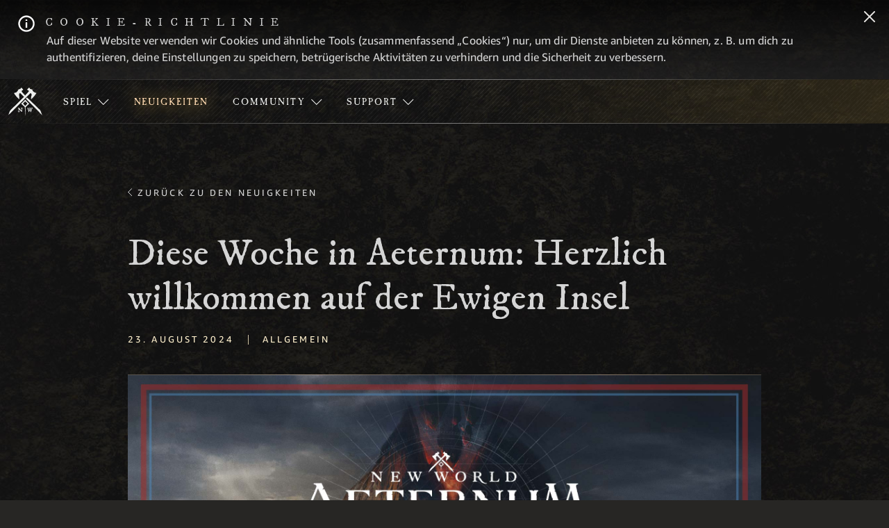

--- FILE ---
content_type: text/html;charset=UTF-8
request_url: https://www.newworld.com/de-de/news/articles/this-week-in-aeternum-welcome-to-the-eternal-isle
body_size: 37592
content:






    <!doctype html>
    <html lang="de-de" data-agid-auth-state="agid-unauthenticated">
    <head>
    <meta http-equiv="X-UA-Compatible" content="IE=edge" />
    <meta charset="utf-8" />
    <meta name="viewport" content="width=device-width, initial-scale=1.0" />
    <meta name="format-detection" content="telephone=no" />
    <meta name="darkreader-lock">
    <meta property="og:locale" content="de_DE" />
    <meta property="og:site_name" content="Offizielle Website von New World: Aeternum" />
        <meta name="twitter:card" content="summary_large_image" />
        <meta name="twitter:site" content="@playnewworldde" />
            <link rel="canonical" href="https://www.newworld.com/de-de/news/articles/this-week-in-aeternum-welcome-to-the-eternal-isle" />
            <meta property="og:url" content="https://www.newworld.com/de-de/news/articles/this-week-in-aeternum-welcome-to-the-eternal-isle" />
            <meta property="og:title" content="Diese Woche in Aeternum: Herzlich willkommen auf der Ewigen Insel" />
            <meta name="twitter:title" content="Diese Woche in Aeternum: Herzlich willkommen auf der Ewigen Insel" />
        <meta property="og:type" content="website" />
            <meta property="og:image" content="https://images.ctfassets.net/j95d1p8hsuun/3zuw5ZlfZi95nqENuE0XiA/c01b3d559862f00f3e13364c2c7eb379/DE_NWA_WOA_Ep1_YT_Thumbnail_580x330.jpg" />
            <meta name="twitter:image" content="https://images.ctfassets.net/j95d1p8hsuun/3zuw5ZlfZi95nqENuE0XiA/c01b3d559862f00f3e13364c2c7eb379/DE_NWA_WOA_Ep1_YT_Thumbnail_580x330.jpg" />
            <meta name="description" content="Grace O′Malley gibt euch eine Einführung in Aeternum und seine vielen Geheimnisse." />
            <meta property="og:description" content="Grace O′Malley gibt euch eine Einführung in Aeternum und seine vielen Geheimnisse." />
            <meta name="twitter:description" content="Grace O′Malley gibt euch eine Einführung in Aeternum und seine vielen Geheimnisse." />
            <meta name="keywords" content="Allgemein" />
            <meta property="article:published_time" content="2024-08-23T09:00:00.000-07:00" />

    <title>Diese Woche in Aeternum: Herzlich willkommen auf der Ewigen Insel - Neuigkeiten | Offizielle Website von New World: Aeternum</title>

        <style nonce="e072372b99944c26b413d83639af152d">
            .is-siteLoading{visibility:hidden;}
            .id_3f9943bb-a41b-430a-a16a-8ff14c8460c8 {
                background-color: currentColor;
            }
        </style>

        <link href="//dqzvgunkova5o.cloudfront.net/statics/2026-01-30/resources/vendors.2615e10d34da8275e9e1.css" rel="stylesheet">
        <link href="//dqzvgunkova5o.cloudfront.net/statics/2026-01-30/resources/app.337c2bdf9aa859d0b9d9.css" rel="stylesheet">

    <link href="//dqzvgunkova5o.cloudfront.net/statics/2026-01-30/images/favicon.ico" rel="shortcut icon" >
    <link href="//dqzvgunkova5o.cloudfront.net/statics/2026-01-30/images/apple-touch-icon.png" rel="apple-touch-icon" >
        <script nonce="e072372b99944c26b413d83639af152d">document.documentElement.className='is-siteLoading';</script>
    <script src="//dqzvgunkova5o.cloudfront.net/statics/2026-01-30/resources/analytics.js" nonce="e072372b99944c26b413d83639af152d" crossorigin></script>

  <script nonce="e072372b99944c26b413d83639af152d">
    if (window.s) {
      s.account='amazongamestudiosprod';
      s.eVar74 = s.prop74 = 'ags-none';
      try {
        s.t();
      } catch (e) {}
    }
  </script>
  <noscript>
    <img src="//amazongamestudios.d2.sc.omtrdc.net/b/ss/amazongamestudiosprod/1/H.25.1--NS/0" height="1" width="1" border="0" alt="" />
  </noscript>
    </head>
        <body class="id_3f9943bb-a41b-430a-a16a-8ff14c8460c8 ags-l-site">


    <header class="ags-l-site-header">
            <div class="ags-l-backgroundArea u-hidden" id="ags-CookieDisclaimer">
                <div class="ags-CookieDisclaimerV2 ags-l-backgroundArea hidden">
                    <div class="ags-CookieDisclaimerV2-main">
                        <div class="ags-CookieDisclaimerV2-main-contentWrapper">
                            <div class="ags-CookieDisclaimerV2-content">
                                <div class="ags-CookieDisclaimerV2-content-heading">
                                    <div class="ags-CookieDisclaimerV2-content-heading-text">
                                        <span class="ags-CookieDisclaimerV2-infoBadge ags-CookieDisclaimerV2-infoBadge--desktop"></span>
                                        Cookie-Richtlinie
                                    </div>
                                </div>
                                <div class="ags-CookieDisclaimerV2-content-text">
                                    Auf dieser Website verwenden wir Cookies und ähnliche Tools (zusammenfassend „Cookies“) nur, um dir Dienste anbieten zu können, z. B. um dich zu authentifizieren, deine Einstellungen zu speichern, betrügerische Aktivitäten zu verhindern und die Sicherheit zu verbessern.
                                </div>
                            </div>
                        </div>
                    </div>
                    <button class="ags-CookieDisclaimerV2-main-closeWrapper js-closeCookieBanner" data-analytics="cookieDisclaimer-close" aria-label="Schließen">
    <svg width="16px" height="16px" viewBox="0 0 16 16" xmlns="http://www.w3.org/2000/svg">
        <g id="close-icon" stroke="none" stroke-width="1" fill="none" fill-rule="evenodd" stroke-linecap="round">
            <g id="Group" transform="translate(1.000000, 1.000000)" stroke="#0F1111" stroke-width="2">
                <line x1="0" y1="14" x2="14" y2="0" id="Shape"></line>
                <line x1="0" y1="14" x2="14" y2="0" id="Shape" transform="translate(7.000000, 7.000000) scale(-1, 1) translate(-7.000000, -7.000000) "></line>
            </g>
        </g>
    </svg>
                    </button>
                </div>
            </div>
        <div class="ags-SiteHeader  ags-l-backgroundArea js-SiteHeader">
            <button class="ags-SiteHeader-skipToMainContent ags-Button--skipToMainContent js-skipToMainContent" data-analytics="header-skipToMainContent">
                Zum Hauptmenü
            </button>
            <div class="ags-SiteHeader-background"></div>
            <div class="ags-SiteHeader-container ags-l-backgroundArea">
                <a href="/de-de/" class="ags-SiteHeader-logoLink" data-analytics="header-homepage-link">
                        <img src="//dqzvgunkova5o.cloudfront.net/statics/2026-01-30/images/NW-bug.svg" alt="New World: Aeternum-Logo, eine Schrift im Stil des 17. Jahrhunderts mit zwei gekreuzten Äxten in der Mitte" class="ags-SiteHeader-logoLink-logo">
                </a>

                    <ul id="mobile-nav" role="menu" class="ags-SiteHeader-navigation js-SiteHeader-mainMenu">
                                <li role="menuitem" class="ags-SiteHeader-navigation-item ags-SiteHeader-navigation-item--hasSubmenu js-SiteHeader-hasSubmenu">
                                    <button role=&quot;menubutton&quot; aria-expanded=&quot;false&quot; aria-haspopup=&quot;true&quot; aria-controls=&quot;Spiel-menu&quot; aria-label=&quot;Spiel-dropdown-menu&quot;   class="ags-SiteHeader-navigation-item-label  js-SiteHeader-submenuToggle" data-analytics="header-game">
                                        <div class="ags-SiteHeader-navigation-item-label-text">Spiel</div> 	<svg class="ags-SiteHeader-navigation-item-label-arrow" version="1.1" xmlns="http://www.w3.org/2000/svg" viewBox="0 -4 14 14" width="16px" height="16px" fill="none" stroke="currentColor">
		<path d="M0.4,0.4l6.4,6.4l6.4-6.4"/>
	</svg>

                                    </button>
                                        <ul id="Spiel-menu" role="menu" class="ags-SiteHeader-navigation-item-submenu js-SiteHeader-submenu">
                                                    <li class="ags-SiteHeader-navigation-item-submenu-item  ">
                                                        <a role="menuitem" href=/de-de/game/about  class="ags-SiteHeader-navigation-item-submenu-item-label " data-analytics="header-game-about">
                                                            <div class="ags-SiteHeader-navigation-item-submenu-item-label-text">Über</div>
                                                        </a>
                                                    </li>
                                                    <li class="ags-SiteHeader-navigation-item-submenu-item  ">
                                                        <a role="menuitem" href=/de-de/game/releases  class="ags-SiteHeader-navigation-item-submenu-item-label " data-analytics="header-game-releases">
                                                            <div class="ags-SiteHeader-navigation-item-submenu-item-label-text">Updates</div>
                                                        </a>
                                                    </li>
                                                    <li class="ags-SiteHeader-navigation-item-submenu-item  ">
                                                        <a role="menuitem" href=/de-de/game/gameplay  class="ags-SiteHeader-navigation-item-submenu-item-label " data-analytics="header-game-gameplay">
                                                            <div class="ags-SiteHeader-navigation-item-submenu-item-label-text">Gameplay</div>
                                                        </a>
                                                    </li>
                                                    <li class="ags-SiteHeader-navigation-item-submenu-item  ">
                                                        <a role="menuitem" href=/de-de/game/world  class="ags-SiteHeader-navigation-item-submenu-item-label " data-analytics="header-game-world">
                                                            <div class="ags-SiteHeader-navigation-item-submenu-item-label-text">Welt</div>
                                                        </a>
                                                    </li>
                                                    <li class="ags-SiteHeader-navigation-item-submenu-item  ">
                                                        <a role="menuitem" href=/de-de/game/media  class="ags-SiteHeader-navigation-item-submenu-item-label " data-analytics="header-game-media">
                                                            <div class="ags-SiteHeader-navigation-item-submenu-item-label-text">Medien</div>
                                                        </a>
                                                    </li>
                                                    <li class="ags-SiteHeader-navigation-item-submenu-item  ">
                                                        <a role="menuitem" href=/de-de/game/faq  class="ags-SiteHeader-navigation-item-submenu-item-label " data-analytics="header-game-faq">
                                                            <div class="ags-SiteHeader-navigation-item-submenu-item-label-text">FAQ</div>
                                                        </a>
                                                    </li>
                                        </ul>
                                </li>
                                <li role="menuitem" class="ags-SiteHeader-navigation-item  ">
                                    <a  href=/de-de/news  class="ags-SiteHeader-navigation-item-label is-active " data-analytics="header-news">
                                        <div class="ags-SiteHeader-navigation-item-label-text">Neuigkeiten</div>
                                    </a>
                                </li>
                                <li role="menuitem" class="ags-SiteHeader-navigation-item ags-SiteHeader-navigation-item--hasSubmenu js-SiteHeader-hasSubmenu">
                                    <button role=&quot;menubutton&quot; aria-expanded=&quot;false&quot; aria-haspopup=&quot;true&quot; aria-controls=&quot;Community-menu&quot; aria-label=&quot;Community-dropdown-menu&quot;   class="ags-SiteHeader-navigation-item-label  js-SiteHeader-submenuToggle" data-analytics="header-community">
                                        <div class="ags-SiteHeader-navigation-item-label-text">Community</div> 	<svg class="ags-SiteHeader-navigation-item-label-arrow" version="1.1" xmlns="http://www.w3.org/2000/svg" viewBox="0 -4 14 14" width="16px" height="16px" fill="none" stroke="currentColor">
		<path d="M0.4,0.4l6.4,6.4l6.4-6.4"/>
	</svg>

                                    </button>
                                        <ul id="Community-menu" role="menu" class="ags-SiteHeader-navigation-item-submenu js-SiteHeader-submenu">
                                                    <li class="ags-SiteHeader-navigation-item-submenu-item  ">
                                                        <a role="menuitem" href=/de-de/forward-link?id=discord target="_blank" rel="noopener noreferrer" class="ags-SiteHeader-navigation-item-submenu-item-label " data-analytics="header-community-discord">
                                                            <div class="ags-SiteHeader-navigation-item-submenu-item-label-text">Discord</div>
                                                        </a>
                                                    </li>
                                                    <li class="ags-SiteHeader-navigation-item-submenu-item  ">
                                                        <a role="menuitem" href=/de-de/twitch-drops  class="ags-SiteHeader-navigation-item-submenu-item-label " data-analytics="header-community-twitch-drops">
                                                            <div class="ags-SiteHeader-navigation-item-submenu-item-label-text">Twitch Drops</div>
                                                        </a>
                                                    </li>
                                                    <li class="ags-SiteHeader-navigation-item-submenu-item  ">
                                                        <a role="menuitem" href=/de-de/community/code-redemption  class="ags-SiteHeader-navigation-item-submenu-item-label " data-analytics="header-community-code-redemption">
                                                            <div class="ags-SiteHeader-navigation-item-submenu-item-label-text">Code einlösen</div>
                                                        </a>
                                                    </li>
                                        </ul>
                                </li>
                                <li role="menuitem" class="ags-SiteHeader-navigation-item ags-SiteHeader-navigation-item--hasSubmenu js-SiteHeader-hasSubmenu">
                                    <button role=&quot;menubutton&quot; aria-expanded=&quot;false&quot; aria-haspopup=&quot;true&quot; aria-controls=&quot;Support-menu&quot; aria-label=&quot;Support-dropdown-menu&quot;   class="ags-SiteHeader-navigation-item-label  js-SiteHeader-submenuToggle" data-analytics="header-supportDropdown">
                                        <div class="ags-SiteHeader-navigation-item-label-text">Support</div> 	<svg class="ags-SiteHeader-navigation-item-label-arrow" version="1.1" xmlns="http://www.w3.org/2000/svg" viewBox="0 -4 14 14" width="16px" height="16px" fill="none" stroke="currentColor">
		<path d="M0.4,0.4l6.4,6.4l6.4-6.4"/>
	</svg>

                                    </button>
                                        <ul id="Support-menu" role="menu" class="ags-SiteHeader-navigation-item-submenu js-SiteHeader-submenu">
                                                    <li class="ags-SiteHeader-navigation-item-submenu-item  ">
                                                        <a role="menuitem" href=/de-de/support/server-status  class="ags-SiteHeader-navigation-item-submenu-item-label " data-analytics="header-supportDropdown-server-status">
                                                            <div class="ags-SiteHeader-navigation-item-submenu-item-label-text">Serverstatus</div>
                                                        </a>
                                                    </li>
                                                    <li class="ags-SiteHeader-navigation-item-submenu-item  ">
                                                        <a role="menuitem" href=https://www.amazongames.com/de-de/support/new-world target="_blank" rel="noopener noreferrer" class="ags-SiteHeader-navigation-item-submenu-item-label " data-analytics="header-supportDropdown-playerSupport">
                                                            <div class="ags-SiteHeader-navigation-item-submenu-item-label-text">Spielerunterstützung</div>
                                                        </a>
                                                    </li>
                                                    <li class="ags-SiteHeader-navigation-item-submenu-item  ">
                                                        <a role="menuitem" href=/de-de/forward-link?id=accessibility-options target="_blank" rel="noopener noreferrer" class="ags-SiteHeader-navigation-item-submenu-item-label " data-analytics="header-accessibilityOptions-support">
                                                            <div class="ags-SiteHeader-navigation-item-submenu-item-label-text">Zugänglichkeit</div>
                                                        </a>
                                                    </li>
                                        </ul>
                                </li>
                        <li class="ags-SiteHeader-navigation-item ags-SiteHeader-hideOnDesktop">
                        </li>
                    </ul>
                    <div class="ags-SiteHeader-navigation-item ags-SiteHeader-account ags-js-SiteHeader-account" data-id="">
    <button role="menubutton" aria-expanded="false" aria-haspopup="true" aria-controls="mobile-nav" aria-label="Navigationsmenü" class="ags-SiteHeader-account-mobileMenuButton ags-SiteHeader-hideOnDesktop js-SiteHeader-mainMenuMobileToggle">
        <svg focusable="false" class="ags-SiteHeader-account-mobileMenuButton-hamburger js-SiteHeader-hamburger" version="1.1" xmlns="http://www.w3.org/2000/svg" xmlns:xlink="http://www.w3.org/1999/xlink" x="0px" y="0px" viewBox="0 0 100.1 83.2" xml:space="preserve">
            <rect x="-0.1" y="0.1" class="st0" width="100.3" height="12.5"/>
            <rect x="-0.1" y="34" class="st0" width="100.3" height="12.5"/>
            <rect x="-0.1" y="70.7" class="st0" width="100.3" height="12.5"/>
        </svg>
        <svg focusable="false" class="ags-SiteHeader-account-mobileMenuButton-close js-SiteHeader-close u-hidden" version="1.1" xmlns="http://www.w3.org/2000/svg" xmlns:xlink="http://www.w3.org/1999/xlink" x="0px" y="0px" viewBox="0 0 90.6 90.4" xml:space="preserve">
            <rect x="38.9" y="-11.8" transform="matrix(0.7071 -0.7071 0.7071 0.7071 -18.8578 45.4142)" class="st0" width="13.1" height="114.6"/>
            <rect x="-11.9" y="38.9" transform="matrix(0.7071 -0.7071 0.7071 0.7071 -18.8624 45.4401)" class="st0" width="114.6" height="13.1"/>
        </svg>
    </button>
                    </div>
            </div>
        </div>
    </header>
            <main class="ags-l-site-main ags-body  js-siteMain">


        <div class="ags-TextureBackground ags-TextureBackground--bottom"></div>
        <div class="ags-TextureBackground ags-TextureBackground--top"></div>
    <div class="ags-NewsArticlePage" id="module-2D6hdle46mx1I7EcKrz5xk">
        <div class="ags-NewsArticlePage-contentWrapper">
            <div class="ags-NewsArticlePage-contentWrapper-allNews">
                <a href="/de-de/news" class="ags-NewsArticlePage-contentWrapper-allNews-link">Zurück zu den Neuigkeiten</a>
            </div>
            <div class="ags-NewsArticlePage-contentWrapper-stickyParent">
                <div class="ags-NewsArticlePage-contentWrapper-articlePane" data-blog-id="2D6hdle46mx1I7EcKrz5xk">
                        <h2 class="ags-NewsArticlePage-contentWrapper-articlePane-articleTitle">Diese Woche in Aeternum: Herzlich willkommen auf der Ewigen Insel</h2>
                        <div class="ags-NewsArticlePage-contentWrapper-articlePane-blogDate">23. August 2024</div>
                    <div class="ags-NewsArticlePage-contentWrapper-articlePane-verticalPipe">|</div>
                        <div class="ags-NewsArticlePage-contentWrapper-articlePane-label">Allgemein</div>
                    <article>
                        <div class="ags-rich-text-div"><p class="ags-rich-text-p"><span class="ags-rich-text-span"></span><div class="ags-MediaGalleryEmbed-container ags-l-contentArea"><div class="ags-MediaGalleryEmbed-container-gallery ags-mediaPopupItems"><div class="ags-MediaGalleryEmbed-container-gallery-box ags-MediaGalleryEmbed-container-gallery-box--background ags-mediaPopupItem u-relative"   data-index="0"   data-heading=""   data-description=""   data-thumbnail="//images.ctfassets.net/j95d1p8hsuun/3zuw5ZlfZi95nqENuE0XiA/c01b3d559862f00f3e13364c2c7eb379/DE_NWA_WOA_Ep1_YT_Thumbnail_580x330.jpg"   data-image="//images.ctfassets.net/j95d1p8hsuun/1Ug9Msbzo2HnFSUXg8xwx9/a06bfff25fb8c2ff016c7fda47671322/DE_NWA_WOA_Ep1_YT_Thumbnail_1920x1080.jpg"   data-imageMedium="//images.ctfassets.net/j95d1p8hsuun/2SN34Pr675NYDVcphprc1L/08799508ea622054b3ef514a24a1c9c0/DE_NWA_WOA_Ep1_YT_Thumbnail_740x416.jpg"   data-imageAltText="Miniaturansicht zum Video &bdquo;Welt von Aeternum&ldquo;."   data-videoUrl="/de-de/forward-link?id=world-of-aeternum-episode-one"   data-itemId="3wgwLb4gPoTPjZQDD52riy"><div class="ags-MediaGalleryEmbed-container-gallery-box-thumbnail"><a tabindex="0" role="button" class="ags-media-link js-fakeLinkButton--deprecated" data-analytics="media-gallery-3wgwLb4gPoTPjZQDD52riy-link" aria-label="Miniaturansicht zum Video &bdquo;Welt von Aeternum&ldquo;."><img class="ags-MediaGalleryEmbed-container-gallery-box-thumbnail-image ags-MediaGalleryEmbed-container-gallery-box-thumbnail-image--mobile" src="//images.ctfassets.net/j95d1p8hsuun/2SN34Pr675NYDVcphprc1L/08799508ea622054b3ef514a24a1c9c0/DE_NWA_WOA_Ep1_YT_Thumbnail_740x416.jpg" alt="" /><img class="ags-MediaGalleryEmbed-container-gallery-box-thumbnail-image ags-MediaGalleryEmbed-container-gallery-box-thumbnail-image--desktop" src="//images.ctfassets.net/j95d1p8hsuun/1Ug9Msbzo2HnFSUXg8xwx9/a06bfff25fb8c2ff016c7fda47671322/DE_NWA_WOA_Ep1_YT_Thumbnail_1920x1080.jpg" alt="" /><div class="ags-MediaGalleryEmbed-container-gallery-box-thumbnail-play"><svg class="ags-MediaGalleryEmbed-container-gallery-box-thumbnail-play-icon" xmlns="http://www.w3.org/2000/svg" viewBox="0 0 117.19 120.5" focusable="false" aria-hidden="true"><polygon class="ags-playButtonSvg" points="44.32 38.22 44.32 85.95 90.71 60.25 44.32 38.22"/><ellipse class="ags-playButtonSvg" cx="58.6" cy="60.25" rx="57.1" ry="58.75"/></svg></div><div class="ags-EditPreview-fileSize js-EditPreview-fileSize u-hidden" data-size="43">43 KB</div></a></div></div></div></div><span class="ags-rich-text-span"></span></p><p class="ags-rich-text-p"><span class="ags-rich-text-span">Seid gegr&uuml;&szlig;t, Abenteurer!</span></p><p class="ags-rich-text-p"><span class="ags-rich-text-span">Kommt auf der Ewigen Insel an, erkundet verschiedene Regionen, entdeckt einzigartige Siedlungen und durchquert gef&auml;hrliche Gebiete mit der Hilfe von Grace O&#39;Malley. Auf eurer gemeinsamen Reise werdet ihr mehr &uuml;ber die vielen dunklen Geheimnisse von Aeternum erfahren. Mit &bdquo;Aeternum erkunden&ldquo; k&ouml;nnt ihr noch tiefer in die Welt von </span><span class="ags-rich-text-span"><i class="ags-rich-text-i">New World: Aeternum</i></span><span class="ags-rich-text-span"> eintauchen. Aufmerksame Spieler erkennen eventuell die ersten beiden Folgen wieder, die wir zuvor schon einmal ver&ouml;ffentlicht haben. Als Reaktion auf Feedback aus der Community haben wir die Serie angepasst und erweitert, um neuen Spielern gleich beim Spielstart einen optimalen Einstieg zu erm&ouml;glichen. Seht euch die einzelnen Folgen unten an, und erhaltet zus&auml;tzliche Einblicke in die Magie von Azoth. </span></p><h2 class="ags-rich-text-h2"><span class="ags-rich-text-span">Lernt Grace O&rsquo;Malley kennen</span></h2><p class="ags-rich-text-p"><span class="ags-rich-text-span">Auf der Suche nach angeblichen Reicht&uuml;mern auf der Ewigen Insel Aeternum erleidet ihr Schiffbruch und werdet vom mysteri&ouml;sen Zorn der Insel eingenommen. Grace O&#39;Malley rettet euch aus dem Wrack. Sie sucht nach Verb&uuml;ndeten f&uuml;r Schatzsuchen, Erkundungen und Abenteuer und bringt euch alles &uuml;ber die Insel bei.

</span><div class="ags-MediaGalleryEmbed-container ags-l-contentArea"><div class="ags-MediaGalleryEmbed-container-gallery ags-mediaPopupItems"><div class="ags-MediaGalleryEmbed-container-gallery-box ags-MediaGalleryEmbed-container-gallery-box--background ags-mediaPopupItem u-relative"   data-index="0"   data-heading=""   data-description=""   data-thumbnail="//images.ctfassets.net/j95d1p8hsuun/7MtTALLnJsGZovcJStcFBI/b302da340546f8bf6bf688878a5af41a/NWA_DiscoveringAeternum_Arrive_EP01_Thumb_YTunder2MB_580.jpg"   data-image="//images.ctfassets.net/j95d1p8hsuun/6Pali5x8dOx4qSs8NlT2Gp/6c434622ed05df9f619a14adea9bbf78/NWA_DiscoveringAeternum_Arrive_EP01_Thumb_YTunder2MB_1920x1080.jpg"   data-imageMedium="//images.ctfassets.net/j95d1p8hsuun/iN6WmskYl5otWMLAvnwoo/6390c5cba63a81a347deaf07c8377e4c/NWA_DiscoveringAeternum_Arrive_EP01_Thumb_YTunder2MB_740.jpg"   data-imageAltText="Miniaturansicht zu &bdquo;Aeternum erkunden&ldquo;, 1.&nbsp;Folge"   data-videoUrl="/de-de/forward-link?id=discovering-aeternum-episode-one"   data-itemId="3uwDCxSnnNlOx28zUkoZCJ"><div class="ags-MediaGalleryEmbed-container-gallery-box-thumbnail"><a tabindex="0" role="button" class="ags-media-link js-fakeLinkButton--deprecated" data-analytics="media-gallery-3uwDCxSnnNlOx28zUkoZCJ-link" aria-label="Miniaturansicht zu &bdquo;Aeternum erkunden&ldquo;, 1.&nbsp;Folge"><img class="ags-MediaGalleryEmbed-container-gallery-box-thumbnail-image ags-MediaGalleryEmbed-container-gallery-box-thumbnail-image--mobile" src="//images.ctfassets.net/j95d1p8hsuun/iN6WmskYl5otWMLAvnwoo/6390c5cba63a81a347deaf07c8377e4c/NWA_DiscoveringAeternum_Arrive_EP01_Thumb_YTunder2MB_740.jpg" alt="" /><img class="ags-MediaGalleryEmbed-container-gallery-box-thumbnail-image ags-MediaGalleryEmbed-container-gallery-box-thumbnail-image--desktop" src="//images.ctfassets.net/j95d1p8hsuun/6Pali5x8dOx4qSs8NlT2Gp/6c434622ed05df9f619a14adea9bbf78/NWA_DiscoveringAeternum_Arrive_EP01_Thumb_YTunder2MB_1920x1080.jpg" alt="" /><div class="ags-MediaGalleryEmbed-container-gallery-box-thumbnail-play"><svg class="ags-MediaGalleryEmbed-container-gallery-box-thumbnail-play-icon" xmlns="http://www.w3.org/2000/svg" viewBox="0 0 117.19 120.5" focusable="false" aria-hidden="true"><polygon class="ags-playButtonSvg" points="44.32 38.22 44.32 85.95 90.71 60.25 44.32 38.22"/><ellipse class="ags-playButtonSvg" cx="58.6" cy="60.25" rx="57.1" ry="58.75"/></svg></div><div class="ags-EditPreview-fileSize js-EditPreview-fileSize u-hidden" data-size="127">127 KB</div></a></div></div></div></div><span class="ags-rich-text-span"></span></p><h2 class="ags-rich-text-h2"><span class="ags-rich-text-span">Azoth</span></h2><p class="ags-rich-text-p"><span class="ags-rich-text-span">Die verfluchte Insel Aeternum ist von Geheimnissen geplagt. Von Grace erfahrt ihr, was euch erwartet. In dieser Folge geht es um Azoth&nbsp;&ndash; die Quelle der Magie und der Wunder. Im Wesentlichen ist diese Substanz die Lebensessenz des Universums&nbsp;&ndash; eine wahrhaft enorme Macht also, die Wundersames bewirken kann.

</span><div class="ags-MediaGalleryEmbed-container ags-l-contentArea"><div class="ags-MediaGalleryEmbed-container-gallery ags-mediaPopupItems"><div class="ags-MediaGalleryEmbed-container-gallery-box ags-MediaGalleryEmbed-container-gallery-box--background ags-mediaPopupItem u-relative"   data-index="0"   data-heading=""   data-description=""   data-thumbnail="//images.ctfassets.net/j95d1p8hsuun/1klP4OFm9RH9pqvS1DU3Ay/bae527417ae3ad8e6b0b14c2a302363b/NWA_DiscoveringAeternum_Azoth_EP02_Thumb_YTunder2MB_580.jpg"   data-image="//images.ctfassets.net/j95d1p8hsuun/3lOymppOV0a9A65W4Fz7LD/96df7cfa09b567241b41b13b8e5799e9/NWA_DiscoveringAeternum_Azoth_EP02_Thumb_YTunder2MB_1920x1080.jpg"   data-imageMedium="//images.ctfassets.net/j95d1p8hsuun/Y5XEA9Gsejn5wP3yQXDq0/0ee05bb6050f4bc76105d0e2c45f01ee/NWA_DiscoveringAeternum_Azoth_EP02_Thumb_YTunder2MB_740.jpg"   data-imageAltText="Miniaturansicht zu &bdquo;Aeternum erkunden&ldquo;, 2.&nbsp;Folge"   data-videoUrl="/de-de/forward-link?id=discovering-aeternum-episode-two"   data-itemId="2rzAfuvOC9Cv2M451PAoom"><div class="ags-MediaGalleryEmbed-container-gallery-box-thumbnail"><a tabindex="0" role="button" class="ags-media-link js-fakeLinkButton--deprecated" data-analytics="media-gallery-2rzAfuvOC9Cv2M451PAoom-link" aria-label="Miniaturansicht zu &bdquo;Aeternum erkunden&ldquo;, 2.&nbsp;Folge"><img class="ags-MediaGalleryEmbed-container-gallery-box-thumbnail-image ags-MediaGalleryEmbed-container-gallery-box-thumbnail-image--mobile" src="//images.ctfassets.net/j95d1p8hsuun/Y5XEA9Gsejn5wP3yQXDq0/0ee05bb6050f4bc76105d0e2c45f01ee/NWA_DiscoveringAeternum_Azoth_EP02_Thumb_YTunder2MB_740.jpg" alt="" /><img class="ags-MediaGalleryEmbed-container-gallery-box-thumbnail-image ags-MediaGalleryEmbed-container-gallery-box-thumbnail-image--desktop" src="//images.ctfassets.net/j95d1p8hsuun/3lOymppOV0a9A65W4Fz7LD/96df7cfa09b567241b41b13b8e5799e9/NWA_DiscoveringAeternum_Azoth_EP02_Thumb_YTunder2MB_1920x1080.jpg" alt="" /><div class="ags-MediaGalleryEmbed-container-gallery-box-thumbnail-play"><svg class="ags-MediaGalleryEmbed-container-gallery-box-thumbnail-play-icon" xmlns="http://www.w3.org/2000/svg" viewBox="0 0 117.19 120.5" focusable="false" aria-hidden="true"><polygon class="ags-playButtonSvg" points="44.32 38.22 44.32 85.95 90.71 60.25 44.32 38.22"/><ellipse class="ags-playButtonSvg" cx="58.6" cy="60.25" rx="57.1" ry="58.75"/></svg></div><div class="ags-EditPreview-fileSize js-EditPreview-fileSize u-hidden" data-size="131">131 KB</div></a></div></div></div></div><span class="ags-rich-text-span">

Verschiedene Kulturen haben dem Azoth unterschiedliche Namen gegeben, wie Mana, Quintessenz, Chi, &Eacute;lan Vital, Prana oder f&uuml;nftes Element. Viele glauben, dass sich das Azoth an diversen Punkten im Universum ansammelt&nbsp;&ndash; besonders dort, wo reichhaltiges Leben vorhanden ist. Der genau Ursprung und Zweck der Substanz sind jedoch nicht bekannt. Auf der Erde waren schon immer gro&szlig;e Mengen Azoth zu finden und so hat der Planet auch &uuml;ber Jahrtausende hinweg die Aufmerksamkeit der kosmischen M&auml;chte auf sich gezogen. Aeternum dient als Fokuspunkt sowie als eine Art von Verarbeitungsanlage f&uuml;r das Azoth. Auf der Ewigen Insel k&ouml;nnen gro&szlig;e Ansammlungen davon ohne allzu viele Umst&auml;nde gewonnen, verarbeitet und gelagert werden.</span></p><p class="ags-rich-text-p"><span class="ags-rich-text-span"></span><div class="ags-MediaGalleryEmbed-container ags-l-contentArea"><div class="ags-MediaGalleryEmbed-container-gallery ags-mediaPopupItems"><div class="ags-MediaGalleryEmbed-container-gallery-box ags-MediaGalleryEmbed-container-gallery-box--background ags-mediaPopupItem u-relative"   data-index="0"   data-heading=""   data-description=""   data-thumbnail="//images.ctfassets.net/j95d1p8hsuun/3SyzTubRB4BYmArghuhOgF/01fd8e00fdb69d83b16bc93a60e4db75/Azoth_Teleport_concept_580.jpg"   data-image="//images.ctfassets.net/j95d1p8hsuun/5PggXaXWgvnHqJroeWvIwo/140c15d873b45611965a19c9c93a46e8/Azoth_Teleport_concept_1920.jpg"   data-imageMedium="//images.ctfassets.net/j95d1p8hsuun/7W2K7s3OGmUpzbjORB5mO/733e544c14de2e6ed13a8a3c22625fc4/Azoth_Teleport_concept_740.jpg"   data-imageAltText="Concept Art von einem Ritter, der sich per Azoth teleportiert"   data-videoUrl=""   data-itemId="5t1yF28AoJpPbIWDNFtP1B"><div class="ags-MediaGalleryEmbed-container-gallery-box-thumbnail"><a tabindex="0" role="button" class="ags-media-link js-fakeLinkButton--deprecated" data-analytics="media-gallery-5t1yF28AoJpPbIWDNFtP1B-link" aria-label="Concept Art von einem Ritter, der sich per Azoth teleportiert"><img class="ags-MediaGalleryEmbed-container-gallery-box-thumbnail-image ags-MediaGalleryEmbed-container-gallery-box-thumbnail-image--mobile" src="//images.ctfassets.net/j95d1p8hsuun/7W2K7s3OGmUpzbjORB5mO/733e544c14de2e6ed13a8a3c22625fc4/Azoth_Teleport_concept_740.jpg" alt="" /><img class="ags-MediaGalleryEmbed-container-gallery-box-thumbnail-image ags-MediaGalleryEmbed-container-gallery-box-thumbnail-image--desktop" src="//images.ctfassets.net/j95d1p8hsuun/5PggXaXWgvnHqJroeWvIwo/140c15d873b45611965a19c9c93a46e8/Azoth_Teleport_concept_1920.jpg" alt="" /><div class="ags-EditPreview-fileSize js-EditPreview-fileSize u-hidden" data-size="132">132 KB</div></a></div></div></div></div><span class="ags-rich-text-span"></span></p><p class="ags-rich-text-p"><span class="ags-rich-text-span">Azoth kann auf verschiedene Weise verwendet werden. Es kann Gegenst&auml;nde verzaubern, die Elemente um&auml;ndern, Landschaften mitgestalten, Objekte im Nu &uuml;ber gro&szlig;e Entfernungen transportieren und Lebewesen verwandeln oder sogar erschaffen. Azoth ist nicht empfindungsf&auml;hig und hat auch keinen eigenen Willen&nbsp;&ndash; es ist eine unbegreifliche Energie, die rund um sich herum das Leben beg&uuml;nstigt. Pures Azoth hat einen blauen Glanz, und ohne den Einfluss empfindungsf&auml;higer Wesen w&uuml;rde es sich auss&auml;en und die Umgebung verherrlichen, sodass sie sich in einen idyllischen Garten Eden verwandeln w&uuml;rde, in dem die Natur in perfekter Harmonie existiert.

</span><div class="ags-MediaGalleryEmbed-container ags-l-contentArea"><div class="ags-MediaGalleryEmbed-container-gallery ags-mediaPopupItems"><div class="ags-MediaGalleryEmbed-container-gallery-box ags-MediaGalleryEmbed-container-gallery-box--background ags-mediaPopupItem u-relative"   data-index="0"   data-heading=""   data-description=""   data-thumbnail="//images.ctfassets.net/j95d1p8hsuun/Fe1Am4O9HneXrvvsIDRQW/f50047c1e56f64e6856c23393d9a4a8c/reekwater_Azoth_Concept_art_580x330.jpg"   data-image="//images.ctfassets.net/j95d1p8hsuun/6ERnIJKVunm5LrOH0T4dd8/f8f87dad197d60b03623070ce0b2e6b8/reekwater_Azoth_Concept_art_1920.jpg"   data-imageMedium="//images.ctfassets.net/j95d1p8hsuun/2K4d5DPiH6GYT7Qu1F1580/3e75626ad0939f86b512372c3a01e679/reekwater_Azoth_Concept_art_740.jpg"   data-imageAltText="Concept Art von der Azoth-H&ouml;hle"   data-videoUrl=""   data-itemId="4W9HUv16VSay2LvfJoprLo"><div class="ags-MediaGalleryEmbed-container-gallery-box-thumbnail"><a tabindex="0" role="button" class="ags-media-link js-fakeLinkButton--deprecated" data-analytics="media-gallery-4W9HUv16VSay2LvfJoprLo-link" aria-label="Concept Art von der Azoth-H&ouml;hle"><img class="ags-MediaGalleryEmbed-container-gallery-box-thumbnail-image ags-MediaGalleryEmbed-container-gallery-box-thumbnail-image--mobile" src="//images.ctfassets.net/j95d1p8hsuun/2K4d5DPiH6GYT7Qu1F1580/3e75626ad0939f86b512372c3a01e679/reekwater_Azoth_Concept_art_740.jpg" alt="" /><img class="ags-MediaGalleryEmbed-container-gallery-box-thumbnail-image ags-MediaGalleryEmbed-container-gallery-box-thumbnail-image--desktop" src="//images.ctfassets.net/j95d1p8hsuun/6ERnIJKVunm5LrOH0T4dd8/f8f87dad197d60b03623070ce0b2e6b8/reekwater_Azoth_Concept_art_1920.jpg" alt="" /><div class="ags-EditPreview-fileSize js-EditPreview-fileSize u-hidden" data-size="140">140 KB</div></a></div></div></div></div><span class="ags-rich-text-span">

Das Nutzen der Substanz erfordert Geisteskraft oder Willen, wenn man die Realit&auml;t auf spezifische Art und Weise transformieren m&ouml;chte. Beispielsweise erkannten die Ahnen diese Energie und machten sie sich zu Nutze, um ihre gesamten Wunder zu erschaffen. Doch Azoth kann auch von Verderbnis befallen werden. Dann wird die Macht der Substanz meistens zur Unterjochung, Korruption und Zerst&ouml;rung missbraucht. Die Beherrschung und Kontrolle dieser Energiequelle stehen daher im Mittelpunkt der meisten Konflikte auf Aeternum.</span></p><p class="ags-rich-text-p"><span class="ags-rich-text-span">Freut euch darauf, Azoth pers&ouml;nlich zu erleben, wenn </span><span class="ags-rich-text-span"><i class="ags-rich-text-i">New World: Aeternum</i></span><span class="ags-rich-text-span"> am 15.&nbsp;Oktober f&uuml;r Steam (PC), PlayStation&nbsp;5 und Xbox&nbsp;Series&nbsp;X|S ver&ouml;ffentlicht wird. Und die neue Serie &bdquo;&Uuml;berlebenshilfe f&uuml;r Aeternum&ldquo; findet ihr auf </span><a href="/de-de/forward-link?id=twitter-x" class="ags-rich-text-a u-inlineLink" data-analytics="ags-rich-text-forward-link-twitter-x" target="_blank" rel="noopener noreferrer"><span class="ags-rich-text-span">X</span></a><span class="ags-rich-text-span">. Vielen Dank f&uuml;r eure Unterst&uuml;tzung! </span></p></div>
                    </article>
                    <div class="ags-NewsArticlePage-contentWrapper-articlePane-share">
                        <div class="ags-NewsArticlePage-contentWrapper-articlePane-share-label">Teilen</div>
                            <a
                                href="https://twitter.com/intent/tweet?text=Diese Woche in Aeternum: Herzlich willkommen auf der Ewigen Insel+%7c+New World: Aeternum&url=https://www.newworld.com/de-de/news/articles/this-week-in-aeternum-welcome-to-the-eternal-isle"
                                class="ags-NewsArticlePage-contentWrapper-articlePane-share-icon ags-NewsArticlePage-contentWrapper-articlePane-share-icon--twitterX"
                                target="_blank"
                                rel="noopener noreferrer"
                                data-analytics="blog-2D6hdle46mx1I7EcKrz5xk-share-twitterX"
                                aria-label="Diesen Artikel auf X teilen"
                            >
    <svg class="" width="32px" height="32px" viewBox="0 0 1200 1227" fill="none" xmlns="http://www.w3.org/2000/svg" focusable=false aria-hidden=true>
        <title></title>
        <path d="M714.163 519.284L1160.89 0H1055.03L667.137 450.887L357.328 0H0L468.492 681.821L0 1226.37H105.866L515.491 750.218L842.672 1226.37H1200L714.137 519.284H714.163ZM569.165 687.828L521.697 619.934L144.011 79.6944H306.615L611.412 515.685L658.88 583.579L1055.08 1150.3H892.476L569.165 687.854V687.828Z" fill="currentColor"/>
    </svg>
                            </a>
                        <a
                            href="https://www.facebook.com/sharer/sharer.php?u=https://www.newworld.com/de-de/news/articles/this-week-in-aeternum-welcome-to-the-eternal-isle"
                            class="ags-NewsArticlePage-contentWrapper-articlePane-share-icon ags-NewsArticlePage-contentWrapper-articlePane-share-icon--facebook"
                            target="_blank"
                            rel="noopener noreferrer"
                            aria-label="Diesen Artikel auf Facebook teilen"
                        >
    <svg class="" xmlns="http://www.w3.org/2000/svg" viewBox="0 0 17.3 17.2" width="32px" height="32px" fill="currentColor" focusable=false aria-hidden=true>
        <title></title>
        <path d="M8.6,0.1c-4.7,0-8.5,3.8-8.5,8.5c0,4.4,3.3,8,7.5,8.5c0-2.1,0-4.2,0-6.3c-0.5,0-0.9,0-1.4,0c0-0.8,0-1.6,0-2.4
	c0.5,0,0.9,0,1.4,0c0-0.1,0-0.1,0-0.2c0-0.6,0-1.1,0-1.7c0.1-0.9,0.4-1.7,1.3-2.2c0.4-0.2,0.8-0.4,1.2-0.4c0.8,0,1.7,0,2.5,0
	c0,0.8,0,1.6,0,2.4c0,0-0.1,0-0.2,0c-0.5,0-0.9,0-1.4,0c-0.4,0-0.6,0.2-0.6,0.6c0,0.5,0,1,0,1.5c0.7,0,1.5,0,2.2,0
	c-0.1,0.8-0.2,1.6-0.3,2.5c-0.6,0-1.3,0-1.9,0c0,2.1,0,4.1,0,6.2c3.8-0.9,6.6-4.2,6.6-8.3C17.2,3.9,13.3,0.1,8.6,0.1z" />
    </svg>
                        </a>
                    </div>
                    <div class="ags-NewsArticlePage-contentWrapper-articlePane-adjacentArticleLinks js-buttonLayout">
    <a 
                                        class="
                                            ags-NewsArticlePage-contentWrapper-articlePane-adjacentArticleLinks-previous
                                            ags-ButtonV2 ags-ButtonV2--secondary--previous
                                        "
                                        href="/de-de/news/articles/this-week-in-aeternum-explore-a-vast-world"
                                        data-analytics="blog-2D6hdle46mx1I7EcKrz5xk-previous-link"
                                    >

        <div class="ags-ButtonV2-gradient"></div>
        <div class="ags-ButtonV2-inner   ">
            <div class="ags-ButtonV2-inner-icon">
                <div class="ags-ButtonV2-inner-icon-svg"></div>
            </div>
                                Zurück
        </div>
        <div class="ags-ButtonV2-left"></div>
        <div class="ags-ButtonV2-right"></div>
        <div class="ags-ButtonV2-previous"></div>
        <div class="ags-ButtonV2-next"></div>
    </a>
    <a 
                                        class="
                                            ags-NewsArticlePage-contentWrapper-articlePane-adjacentArticleLinks-next
                                            ags-ButtonV2 ags-ButtonV2--secondary--next
                                        "
                                        href="/de-de/news/articles/explore-the-eternal-isle-during-open-beta"
                                        data-analytics="blog-2D6hdle46mx1I7EcKrz5xk-next-link"
                                    >

        <div class="ags-ButtonV2-gradient"></div>
        <div class="ags-ButtonV2-inner   ">
            <div class="ags-ButtonV2-inner-icon">
                <div class="ags-ButtonV2-inner-icon-svg"></div>
            </div>
                                Weiter
        </div>
        <div class="ags-ButtonV2-left"></div>
        <div class="ags-ButtonV2-right"></div>
        <div class="ags-ButtonV2-previous"></div>
        <div class="ags-ButtonV2-next"></div>
    </a>
                    </div>
                </div>
            </div>
        </div>
    </div>
    <div class="ags-MediaPopup is-loading u-hidden" id="ags-MediaPopup" role="dialog">
        <div class="ags-MediaPopup-container">
            <div class="ags-MediaPopup-overlay">
                <a
                    tabindex="0"
                    role="button"
                    class="ags-MediaPopup-overlay-close js-fakeLinkButton--deprecated u-cursor-pointer"
                    aria-label="Eingeblendetes Fenster schließen"
                ></a>
                <div class="ags-MediaPopup-overlay-text">
                    <div class="ags-MediaPopup-overlay-title"> </div>
                    <div class="ags-MediaPopup-overlay-description"></div>
                </div>
            </div>
            <div class="ags-MediaPopup-controls ags-MediaPopup-controls--left">
                <div class="ags-MediaPopup-controls-semicircle">
                    <a
                        tabindex="0"
                        role="button"
                        class="ags-MediaPopup-controls-semicircle-button js-prevLink js-fakeLinkButton--deprecated u-cursor-pointer"
                        aria-label="Vorheriges Medienelement"
                    ></a>
                </div>
            </div>
            <div class="ags-MediaPopup-controls ags-MediaPopup-controls--right">
                <div class=" ags-MediaPopup-controls-semicircle">
                    <a
                        tabindex="0"
                        role="button"
                        class="ags-MediaPopup-controls-semicircle-button js-nextLink js-fakeLinkButton--deprecated u-cursor-pointer"
                        aria-label="Nächstes Medienelement"
                    ></a>
                </div>
            </div>
    <div class="ags-LoadingSpinner">
        <div class="ags-LoadingSpinner-container">
            <div class="ags-LoadingSpinner-backgroundSpinner"></div>
            <span class="ags-LoadingSpinner-loadingText">Wird geladen<span class="ags-LoadingSpinner-loadingText-dot1">.</span><span class="ags-LoadingSpinner-loadingText-dot2">.</span><span class="ags-LoadingSpinner-loadingText-dot3">.</span></span>
        </div>
    </div>
            <img class="ags-MediaPopup-image" src="" alt="" />
            <div class="ags-MediaPopup-image-footer">
                <a id="ags-MediaPopup-image-footer-download" href="#" download>
                    <div class="ags-MediaPopup-image-footer-download">
                        <div class="ags-MediaPopup-image-footer-download-icon"></div>
                    </div>
                </a>
            </div>
            <div class="ags-MediaPopup-video">
                <iframe id="ags-MediaPopup-video-player" title="Media Popup Video Player" class="ags-MediaPopup-video-iframe" src="" frameborder="0" allow="accelerometer; autoplay; encrypted-media; gyroscope; picture-in-picture" allowfullscreen></iframe>
                <video class="ags-MediaPopup-video-videoTag" src="" autoplay controls disablePictureInPicture allowfullscreen></video>
            </div>
            <button class="js-focusCloseButton ags-MediaPopup-focusCloseButton"></button>
        </div>
    </div>
            </main>
    <footer class="ags-SiteFooter">
        <div class="ags-SiteFooter-main">
            <div class="ags-SiteFooter-main-logo ags-SiteFooter-main-logo--desktop">
                <a
                    href="/de-de/"
                    class="ags-SiteFooter-main-logo-link"
                    data-analytics="footer-game-logo"
                    aria-label="footer.nav.newWorldLogoLink"
                >
    <svg class="New World: Aeternum-Logo, eine Schrift im Stil des 17. Jahrhunderts mit zwei gekreuzten Äxten in der Mitte" xmlns="http://www.w3.org/2000/svg" viewBox="0 0 504.01 122.33">
        <defs>
            <style>
            .white-fill {
                fill: #fff;
            }
            </style>
        </defs>
        <g>
            <g>
            <path class="white-fill" d="M414.74,75.34c-.05-.1-.12-.18-.21-.26-.08-.07-.29-.22-.42-.33-.07-.05-.09-.15-.05-.23.14-.27.43-.45.45-.73.04-.41.13-.81.23-1.21h0c-.03-3.31,1.66-4.04,2.34-4.2.16-.04.28-.19.28-.35v-1.16c0-.2-.16-.36-.36-.36h-3.28c-.39.06-.77.07-1.16,0h-1.54c-.09.04-.17.1-.24.16-.18.16-.3.37-.46.55-.19.23-.46.37-.75.39-.59.04-1.15-.04-1.6-.49-.14-.14-.26-.28-.4-.41-.09-.08-.19-.15-.3-.2h-4.7c-.15,0-.27.12-.27.27v1.32c0,.13.09.24.21.26.62.13,2.4.79,2.4,4.13v16.34c.03.74.07,1.44.07,1.55,0,.73.1,1.42.39,2.1.28.64.31,1.3-.03,1.95-.29.57-.34,1.19-.33,1.82,0,.14-.05.6-.1,1.08v1.62c0,2.16-.17,5.54-1.14,8.2-1.2,3.29-3.38,4.82-5.87,5.82-.86.34-1.94.58-2.99.75-2.57.4-5.56.4-8.14,0-1.05-.16-2.13-.4-2.99-.75-1.53-.61-2.93-1.42-4.07-2.71-.51-.3-.85-.78-1.27-1.18-.4-.38-.61-.86-.75-1.37-.08-.32-.15-.66-.15-.99,0-.28,0-.56-.03-.84-.62-2.4-.75-5.1-.75-6.93v-10.31l-.03-.11c0-.3,0-.6-.02-.9-.11-2.01-.08-4.03-.1-6.05,0-.63-.02-1.26.15-1.88v-3.04c-.05-.16-.12-.31-.22-.45-.31-.44-.37-.98-.56-1.47-.13-.32-.11-.66,0-.99.21-.59.43-1.17.51-1.8.03-.27.2-.54.33-.79.02-.04.05-.09.08-.13.43-2.08,1.74-2.56,2.26-2.67.13-.03.22-.14.22-.27v-1.32c0-.15-.12-.27-.27-.27h-14.59c-.1,0-.19.09-.19.19v1.47c0,.09.07.17.16.19.57.1,2.46.7,2.46,4.14v2.49c.02.29.09.56.25.81.1.16.11.37,0,.53-.19.29-.24.61-.26.94v5.59c0,.06.01.13.02.19.08.53.1,1.04.02,1.57-.05.33-.01.67-.01,1.01,0,.03-.01.33-.03.75v6.32c0,3.05-.29,10.14,3.09,15.02s6.43,5.98,9.31,7.2c2.88,1.22,7.98,1.66,11.31,1.66s8.79-.44,11.67-1.66,5.93-2.33,9.31-7.2c3.38-4.88,3.09-11.97,3.09-15.02v-17.35h.02Z"/>
            <path class="white-fill" d="M234.54,104.36s-3.76,4.57-8.37,6.37c-4.11,1.61-6.77,1.88-11.42,1.88h-7.15c-1.7,0-1.61-.87-1.61-4.21v-14.67c-.04-.12-.11-.23-.22-.32-.15-.12-.31-.23-.46-.35-.43-.35-.45-.82-.39-1.31.02-.13.27-.35.41-.37.14-.02.29-.04.43-.04.59,0,1.4,0,2.29.05h9.42c4.02,0,4.74.64,5.68,1.94.94,1.3,2.6,4.74,2.6,4.74l1.16-.06s-.61-4.1-.61-6.43.11-4.49.11-4.49h-.69c-2.1,1.22-5.02,1.56-6.94,1.63h-12.79v-18.58c0-1.33.61-1.44,2.22-1.44h9.59c3.44,0,10.58.94,13.63,8.04l1.33.33v-10.58h-21.03c-.09.02-.18.02-.26.06-.35.2-.73.2-1.14,0-.06-.03-.13-.04-.2-.05h-4.5c-.29.07-.56.17-.83.32-.12.07-.27.12-.41.13-.92.09-1.78.33-2.53.92-.06.04-.28-.04-.36-.13-.22-.25-.4-.54-.62-.79-.19-.22-.41-.37-.66-.45h-8.42v1.66s4.16.11,4.16,5.1v.42h0c.03.59.1,1.17.17,1.76.14,1.18.22,2.38,0,3.58-.09.48-.15.97-.18,1.46v1.39c.02.39.06.78.11,1.16.02.11.16.24.27.29.17.07.39.03.55.1.11.05.23.23.22.33-.11.61-.35,1.18-.39,1.81,0,.13-.11.27-.21.37-.34.33-.41.74-.42,1.18-.03,1.9-.09,3.81-.1,5.71l-.03.06v14.96c0,4.71-3.1,5.49-4.6,5.6v2.05h41.84l2.66-10.97-1.33-.17h.02Z"/>
            <path class="white-fill" d="M181.94,66s-.72.44-4.72.44h-36.52c-4,0-4.72-.44-4.72-.44h-1.22v11.39c0,.33.3.58.63.51h0c.45-.09.82-.41.98-.84.43-1.15,1.57-3.52,4.15-5.49,3.55-2.72,6.54-2.88,8.7-2.88h4.82v10.19l.09.45v.89c0,.67-.02,1.34.28,1.98.15.31.1.66.04.99-.11.58-.08,1.15.19,1.69.32.64.29,1.3.07,1.96-.05.16-.1.32-.16.48-.28.76-.41,1.57-.41,2.38v1.48l-.1.42v12.24c.07.26.11.44.11.48,0,.29,0,.58.04.86.02.28.28.56.55.6.33.04.67.05,1,.1.14.02.28.08.39.16.58.4.5,1.39-.12,1.68-.44.2-.89.36-1.32.57-.45.23-.73.6-.78,1.13-.05.55-.26.95-.48,1.26-.7,1.8-2.02,2.36-4.03,2.74v2h19.27v-2c-3.21-.61-4.65-1.66-4.65-7.54v-30.94c-.12-.26-.36-.46-.82-.89-.24-.23-.21-.48-.02-.79.08-.12.17-.23.27-.34.28-.31.47-.65.57-1.02v-3.24s-.08-.13.2-.13c.05-.03.1-.01.15-.03.32-.12.87-.13,1.21.02.12.05.24.1.37.13h2.76c2.16,0,5.15.17,8.7,2.88,3.05,2.33,4.09,5.22,4.32,5.99.04.12.14.21.26.24l.77.15c.21.04.41-.12.41-.33v-11.61h-1.22v.03Z"/>
            </g>
            <path class="white-fill" d="M484.02,119.78h-.4l-.49,2.02h20.88l-.4-1.98c-2.11-.16-6.07-1.53-7.06-5.35h0l-.96-3.95c-.16-.25-.4-.43-.69-.56-.17-.07-.36-.13-.55-.15-.39-.05-.75-.17-1.08-.46.12-.83-.17-1.68-.05-2.54.03-.25.14-.46.33-.62.18-.16.38-.29.56-.45.14-.11.2-.25.22-.41l-8.73-35.89c-.07-.11-.15-.22-.24-.32-.33-.38-.51-.86-.41-1.34.06-.3.06-.6.03-.88l-1.36-5.58c-1.37-5.37,2.94-5.1,2.94-5.1l.36-1.52h-19.84c-.18,0-.31.17-.28.34l.24,1.09s4.25.51,5.25,3.4c.7,2.01.24,4.04.04,4.73l-12.36,39.41c-.08.46-.15.99-.24,1.29-.09.31-.13.66-.43.87-.28-.15-.43-.38-.47-.68-.04-.28-.09-.86-.13-1.29-.12-.38-.25-.81-.39-1.27-.18-.24-.42-.43-.69-.59-.21-.12-.44-.2-.64-.32-.52-.3-.76-1.16-.16-1.31.37-.1.9.03.07-.35-.19-.09.11-.49.22-.66.06-.09.1-.19.12-.29-2.05-6.65-5.16-16.73-7.57-24.53l-.29-.69c-.34-1.15-.68-2.3-1.05-3.45-.25-.79-.56-1.42-1.41-1.63-.09-.02-.18-.08-.24-.15-.13-.13-.24-.28-.37-.44.18-.37.36-.71.52-1.05.25-.51.24-1.01-.2-1.54-.29-.35-.47-.77-.6-1.2-.11-.36-.46-.82-.44-1.23.04-.84-.22-1.61-.44-2.39-.25-.9-.17-1.81,0-2.71,0-.03.01-.06.02-.09.02-.02.05-.04.07-.06.05-.18.13-.36.22-.52.57-.96,1.96-1.18,2.55-1.23.16,0,.27-.14.27-.3v-1.17h-17.74l.43,1.63c1.3.24,2.63.97,3.61,2.02h.02c.09.08.17.15.26.23.76.66,1.2,1.48,1.33,2.48.06.49-.05.95-.14,1.42-.08.42-.19.84-.23,1.27-.02.17.09.36.17.53.04.08.13.14.19.22.24.32.26.5,0,.74-.32.3-.78.75-.63,1.1.05.12-.18.08-.28.32-.06.15-.19.25-.25.39l-5.06,23.12.24.42-.58,1.12-3.44,15.72c-.64,2.6-1.4,5.21-2.21,7.19-1.14,2.78-3.82,5.06-6.83,5.21h-.23l-.48,1.99h19.09l-.39-2.08s-6.75-.1-6.83-5.66c-.01-1.02.23-2.72.71-4.42l8.98-41.8,3.53,11.73c.08.11.17.21.29.3.15.12.31.23.46.35.41.33.55.77.48,1.28-.02.14-.04.29-.09.42-.17.44-.15.87-.03,1.29l.03.09c.02.05.04.11.06.16.15.4.18.85.45,1.22.03.19.05.36.08.55h0l8.85,29.39c4.11,2.61,5.69,4.24,5.69,4.24l.6.13,16.53-52.21,11.94,48.68h0c.64,2.7-.87,4.31-2.79,4.31h-.04Z"/>
            <path class="white-fill" d="M356.36,68.18v-1.67h-2.38c-.38.01-.76.01-1.14.02-.29,0-.42.16-.41.46,0,.19.04.38.04.57,0,.09-.06.17-.11.25s-.3.07-.39-.02c-.28-.26-.58-.51-.83-.79-.27-.31-.58-.48-1-.48h-5.7v1.66s1.76.05,2.99,1.46l.12.06c.33.39.64.8.96,1.21.15.19.21.43.21.68,0,1.25.02,2.49.02,3.74,0,.07-.07,1.13-.14,2.17v30.36c0,.31-.01.6-.04.87-.07-.1-.14-.19-.21-.29-2.08-2.93-11.93-16.38-20.12-27.58-.17-.14-.37-.28-.57-.36-.22-.09-.47-.1-.7-.17-.28-.08-.52-.24-.68-.5-.1-.16-.23-.3-.37-.48-.29,0-.57.02-.86,0-.49-.04-.8-.41-.74-.88.04-.29.09-.57.13-.85.21-1.34.22-1.18-.49-2.44-.18-.33-.43-.63-.66-.94,0-.01-.05-.11-.11-.27-.64-.87-1.24-1.7-1.81-2.48-.09-.05-.18-.09-.27-.14-.11-.15-.22-.29-.33-.44-.37-.5-.72-1.01-1.26-1.36-.33-.21-.55-.54-.59-.95-.03-.3-.11-.56-.24-.81-.23-.32-.45-.62-.64-.89-.05-.05-.1-.11-.14-.16-.21-.22-.52-.26-.8-.13-.08.04-.27.35-.46.68-.28.48-.5.42-.48-.14,0-.24.02-.45-.01-.56-.01-.05-.05-.08-.1-.08h-12.94v1.67s4.9,1.48,4.9,5.09v34.58c0,4.46-2.78,5.39-4.34,5.57-.15.02-.26.14-.26.28v1.5c0,.16.13.29.29.29h11.81c.16,0,.29-.13.29-.29v-1.5c0-.15-.11-.27-.26-.28-1.57-.18-4.34-1.12-4.34-5.57v-5.07c-.06-.16-.14-.31-.26-.46-.25-.31-.21-.64-.02-.94.13-.21.22-.43.28-.66v-25.82c.64.88,1.52,2.08,2.57,3.51.74.87,1.6,1.87,2.26,2.61.36.4.71.77.77,1.34.02.14.11.28.2.41.24.33.49.66.75.98,1.07,1.28,2.21,2.83,3.62,4.96,4.87,6.58,10.23,13.82,13.72,18.53.18.19.37.39.56.59.22.3.45.59.67.89.18.24.42.39.73.39.14,0,.29.03.43.02,1.13-.03,1.04.24,1.34.96.17.41.23.83.13,1.27-.05.23-.08.47-.12.67.09.14.19.4.29.68.82,1.16,1.37,2.07,1.74,2.77h13.21v-1.11c0-.15-.08-.28-.22-.34-.33-.15-1.04-.54-2.08-1.53v-24.43l-.09-.61.08-.76c-.03-.1-.02-.36-.05-.46h0c-.15-.15-.22-.35-.19-.55v-.03c.02-.11.06-.22.12-.31l.13-.32v-11.78c0-4.99,4.59-5.09,4.59-5.09v.02Z"/>
            <g>
            <path class="white-fill" d="M250.27,115.05c0-.08-.02-.13-.03-.16-.07-.46-.23-.82-.49-1.1-.32-.34-.76-.77-1.3-1.08-.4-.23-.76-.24-1.11-.02-.05.03-.12.04-.2.04-.84.51-1.74.68-2.36.72v2.05h5.57c-.02-.13-.05-.28-.08-.45Z"/>
            <path class="white-fill" d="M298.35,113.59s-1.29.67-3.16,0-5.07-2.45-8.02-6.73c-.13-.19-.26-.38-.39-.57-.35-.44-.72-.84-1.17-1.19-.39-.3-.64-.71-.8-1.17-.11-.32-.21-.64-.36-.94-.35-.67-.71-1.33-1.07-2v-.02c-.98-1.65-1.87-3.28-2.87-5.16-1.35-2.52-2.56-3.94-3.93-4.64,3.9-.71,6.76-1.92,8.75-3.51,2.47-1.98,4.3-5.79,3.85-9.97-.04-.24-.1-.49-.15-.74-.32-.3-.64-.59-.94-.89-.18-.19-.22-.42-.11-.66.02-.04.03-.09.06-.13.31-.38.3-.79.15-1.2-.11-.26-.24-.52-.37-.78-2.99-5.74-9.73-6.76-16.21-6.76h-26.41v1.66s3.64.26,4.11,4.37c.07.25.14.49.21.74.09.3-.07.57-.16.84v31.59s.02.02.03.03l.03.03v.04c0,.64.21,1.22.62,1.75.05.06.08.12.11.18,0,.03.03.05.05.08.1.16.13.35.08.51-.04.13-.12.22-.24.28-.46.22-.72.58-.83,1.14-.03.17-.08.35-.14.57-.19.66-.02,1.22.52,1.7l.05.04c.33.3.68.61,1.06.84.45.28.79.62,1.05,1.04.11.18.21.36.31.54.11.19.22.39.34.58.09.14.24.31.49.32.58.01,1.17.02,1.74.02h.56c.45,0,.93,0,1.38-.16.48-.17.98-.17,1.48,0,.23.08.52.16.81.16.27,0,4.33.02,5.07.03.07-.06.12-.15.12-.26v-1.41c0-.17-.13-.31-.29-.33-1.59-.19-4.49-1.15-4.49-5.57v-15.96h8.04s1.11.05,1.87,1.25c1.21,1.91,2.65,4.18,5.06,8.04,2.14,3.42,5.13,8.63,9.28,11.62,4.16,2.99,11.26,4.32,15.46,1.37l-.62-.58v-.03ZM275.1,87.85c-2.21.99-5.2,1.55-9.13,1.55h-6.7c0-6.12-.18-6.72-.19-7.69,0-.24-.01-.48,0-.72.02-.54-.04-1.05-.33-1.52-.24-.39-.27-.84-.1-1.25.45-1.1.44-2.24.43-3.4-.02-1.2-.03-2.4-.01-3.6,0-.49-.04-.94-.26-1.39-.15-.32.12-.79.48-.94v-.15h1.76c.09,0,.17,0,.26-.01h.02c3.31.01,6.28.01,7.52.01,4.29,0,8.75.82,10.73,5.43,1.52,3.53,1.03,7.32-.26,9.86-.02.08-.04.15-.06.23-.07.29-.04.57.13.82.13.2.26.4.37.61.03.07,0,.2-.04.26-.04.06-.17.11-.23.1-.36-.11-.67-.38-1.13-.38-.16.12-.34.26-.52.39-.73.69-1.63,1.28-2.71,1.77"/>
            </g>
            <path class="white-fill" d="M125.87,104.36s-3.76,4.57-8.37,6.37c-4.11,1.61-6.77,1.88-11.42,1.88h-7.15c-1.7,0-1.61-.87-1.61-4.21v-5.18c-.06-.24-.16-.48-.34-.7-.21-.28-.14-.64.06-.95.05-.08.12-.15.17-.23.06-.1.1-.2.11-.3v-.13c-.01-.13-.06-.26-.14-.38-.13-.2-.31-.36-.44-.55-.04-.06-.02-.18.01-.27s.09-.18.17-.22c.21-.12.34-.28.41-.46v-7.6h11.47c4.02,0,4.74.64,5.68,1.94s2.6,4.53,2.6,4.53l1.16-.06s-.61-3.9-.61-6.22.11-4.49.11-4.49h-.69c-2.1,1.22-5.02,1.56-6.94,1.63h-12.79v-18.6c0-1.33.61-1.44,2.22-1.44h9.59c3.44,0,10.58.94,13.63,8.04l1.33.33v-10.58h-4.66c-.17.02-.34.03-.5.04-.18,0-.37-.01-.55-.04h-6.72c-1.25.21-2.49.18-3.74,0h-24.48c-.16,0-.29.13-.29.29v1.37s4.16.11,4.16,5.1v.19h0v1.41c.03.62.25,1.16.75,1.61.1.09.15.24.21.35-.11.27-.35.34-.57.42-.26.09-.38.28-.37.54v2.85h-.02v8.14h-10.57l-.61.12c-.2.04-.4.05-.61.03h0c-.16-.01-.32-.05-.48-.09l-.19-.06h-17.57c-4.29-9.15-8.83-18.6-11.39-23.93-.17-.15-.39-.21-.64-.21-.58-.02-1.07.28-1.58.48-.2.08-.38.19-.57.27-.12.05-.42-.22-.38-.35.05-.18.1-.38.2-.53.34-.52.7-1.03,1.06-1.54.29-.42.45-.84.4-1.27-.21-.43-.36-.75-.46-.95-1.65-3.41-2.42-4.9-2.97-6.61,0,0-8.92.17-13.82.17v1.93s.75-.04,1.27.06c.91.17,3.88,1.35,3.36,4.07l-2.34,5.7c-.04.09-.07.19-.11.28-.12.32-.19.64-.13.99.13.78-.11,1.42-.74,1.9-.44.34-.68.8-.83,1.32-.11.37-.2.74-.29,1.11-.13.57-.32,1.11-.68,1.57-.28.36-.47.76-.65,1.17l-5.91,14.39h-9.8l-2.44,3.29c2.85-.54,7.04-.65,10.48-.65h.69l-2.91,7.17c-1.99,4.7-5.25,13.05-8.25,16.88-2.04,2.6-7.85,5.33-7.85,5.33v1.51c.33,0,3.66-.07,3.99-.08.29,0,.58-.03.86-.03.77.02,1.53.05,2.3.07,1.06.03,2.11,0,3.11-.46.46-.21.94-.2,1.39.04.7.38,1.46.43,2.24.42.48,0,5.5.03,6.51.03h.14l-.4-1.37s-2.7-1.25-3.75-2.12c-.82-.67-2.11-2.39-1.86-4.95.11-1.18.71-3.04,1.33-4.72.08-.36-.08-.56-.07-.93,0-.09.04-.19.05-.28.08-.49.25-.95.61-1.28.17-.15.53-.48.66-.66l.21-.52,5.63-14.05h24.8c5.16,11.14,10.09,21.98,10.72,23.36,1.32,2.92,1.38,4.95-2.86,5.84l-.66,1.69h22.52l-.5-1.75s-3.8-1.27-5.12-2.59c-1.24-1.24-2.09-2.33-3.74-5.87-.23-.27-.51-.5-.87-.65-.09-.04-.15-.11-.23-.17-.17-.13-.21-.32-.17-.51.03-.14.1-.27.16-.4.07-.16.1-.32.1-.47-.18-.4-.4-.87-.64-1.39-.2-.26-.4-.51-.58-.78-.18-.28-.18-.61-.21-.94-1.49-3.24-3.59-7.8-5.91-12.75l-8.1-2.16-.34-.44h13.21c.59-.1,1.41-.16,1.96-.35.67-.24,1.04.26,1.65.35h19.17v16.42c0,4.18-2.45,5.26-4.04,5.53-.32.05-.56.34-.56.67v1.45h41.2c.37,0,.7-.26.79-.62l2.51-10.35-1.33-.17v-.03ZM24,88.79l10.44-25.37c.26.46.52.94.77,1.45.7,1.45,5.95,12.4,11.29,23.92,0,0-22.5,0-22.5,0Z"/>
        </g>
        <g>
            <path class="white-fill" d="M261.84,34.75s-.13-.04-.24,0h0l-.54.16c-.13.04-.27.03-.39-.03-.02-.02-.23-.15-.32-.15-.08,0-.31.16-.31.16-.25.14-.45-.13-.74-.2-.08,0-1.68,0-2.52,0-.06,0-.11.06-.1.12l.05.44c0,.06.05.11.12.13.41.09.69.15.72.16.05.02.54.31.77.55,0,0,.07.07.12.1l.38.24s-.02.11-.08.17c-.03.04-.34.42-.43.54-.06.08-.09.2-.09.21l-.3,1.48-.94,2.74-.25.91-1.5,4.15v.03s-.04.04-.05.04h-.02l-.15-.22h0c-.05-.06-.13-.22-.19-.35l-3.65-8.96c-.11-.27-.34-.52-.36-.53l-.19-.16s-.08-.11-.08-.12v-.19c0-.11.07-.16.07-.16l.67-.37c.14-.07.27-.09.27-.09l1.28-.12c.1,0,.18-.09.19-.18l.03-.33c0-.12-.09-.23-.21-.23-1.14,0-5.16,0-6.21,0-.35,0-.72,0-.91,0h-.1c-.1,0-.18.09-.17.18l.02.36c0,.08.07.15.15.16.39.04,1.34.19,1.74.65.45.52,1.3,2.76,1.46,3.21,0,.04,0,.1,0,.13-.03.08-.21.78-.23.84l-2.41,6.8s-.04.04-.06.04c-.13-.11-.22-.14-.31-.32l-2.4-5.88c-.03-.08-.09-.18-.1-.21-.06-.1-.25-.38-.27-.49l-.07-.34c0-.06-.08-.27-.08-.28l-1.13-2.89c-.02-.06-.03-.13-.04-.14l-.05-.45c0-.08.02-.13.03-.14.12-.14.48-.46,1.17-.5.1,0,.24-.04.34-.06.04,0,.07-.07.08-.09v-.43c0-.1-.1-.14-.13-.16,0-.03-6.56,0-6.57,0-.24,0-.28.07-.29.13,0,.14,0,.34.02.49,0,0,0,.02,0,.03.04.14.17.2.19.2,0,0,.02.02.04.02h.55s.56.06.84.43c.18.24,1.89,4.32,3.63,8.49.59,1.41.93,2.22.95,2.27.07.13.35.48.41.55.08.11.12.23.12.36,0,.02-.02.41,0,.52.03.1.84,1.59.93,1.69.05.07.4.24.41.25.19.1.29.3.27.51,0,.02-.11.49-.1.59,0,.13.47.45.53.48s.22.03.29-.03c.05-.06.68-1.47,1.15-2.58.1-.22.03-.41.02-.44l-.14-.34c-.04-.1,0-.21.09-.25.06-.03.12-.05.16-.08.07-.04.34-.31.41-.48.06-.12,1.74-4.96,2.25-6.43,0,0,.03-.04.05-.04s.04.03.05.06c.89,1.89,3.3,7.94,3.68,8.91.07.14.28.33.34.45,0,.03.02.15.02.3.02.43.04.69.1.77.08.11.32.29.41.3.1,0,.25-.07.3-.12s.4-.58.53-.88c.12-.27,3.37-9.68,4.02-11.57l.02-.04s.87-2.27,1.17-2.75c.27-.44,1.36-.87,1.73-.98.04,0,.09-.05.13-.1.03-.04.05-.06.05-.14v-.22c0-.11,0-.22-.07-.26h-.05ZM256.72,34.81h0Z"/>
            <path class="white-fill" d="M328.14,54.22c-.06-.12-.17-.2-.31-.2-.25,0-.57-.02-.69-.02-.98,0-1.9-.27-2.67-.53-1.37-.47-2.41-1.16-3.2-2.11-.16-.2-.3-.38-.5-.55l-.06-.06c-.13-.09-.19-.07-.24-.08-.25,0-.47-.14-.6-.35l-.2-.3c-.1-.16-.18-.34-.2-.53l-.05-.36c-.02-.12-.09-.28-.1-.3-.8-1.01-1.51-2.05-2.32-3.06-.61-.77-1.09-1.49-2.28-2.16-.04-.02-.08-.05-.07-.07,0-.03.05-.04.07-.04.88-.22,1.73-.7,2.16-.96,2.71-1.64,2.24-5.93-.68-7.13-1.3-.59-2.52-.86-3.74-.86-.98,0-2.01,0-3.04.05-1.42.08-3.97.1-5.53.09-.04,0-.09.06-.1.19v.62s.02.04.04.05c.43.07.63.13.8.17.45.11.75.39.9.89.23.7.22,1.43.22,2.14.01.36-.02,4.33-.04,4.77-.01,1.21.02,3.65,0,5.45,0,.69-.52,1.41-1.12,1.61-.14.04-.63.1-.95.13h-.02s-.06.04-.07.1c-.02.78.05.78.07.8,1.04.07,2.18.03,3.35.02,1.42-.02,2.89-.04,4.18.04,0,0,.04,0,.07-.03.02-.02.04-.06.04-.11,0-.14,0-.36-.02-.72,0-.02-.01-.04-.04-.04-.4-.14-1.04-.22-1.29-.33-.66-.28-.99-.76-.99-1.43-.03-1.64-.07-3.19,0-4.88,0-.16.22-.2.41-.19.38,0,.76,0,1.14,0,.39,0,.77.03,1.16.02.36,0,.66.13.89.4.83.99,1.72,1.9,2.37,3.04.41.65.8,1.37,1.39,1.89.19.12.4.26.48.48l.32.72c.34.55.77,1.06,1.28,1.52.19.17.38.36.62.61.54.56,1.21.96,2.05,1.21.87.27,1.73.54,2.61.79,1.3.37,3.13.47,4.51.22.27-.07,0-.47-.03-.6h.02ZM308.93,36.91c.04-.39-.18-1.26.44-1.32,1.39-.07,2.91-.07,3.95.4.02,0,.67.37,1.08.65,0,0,.15.09.29.12l.42.1.45.08c.1,0,.15.14.08.22l-.34.4s-.08.16-.07.33c.26,1.16.16,2.39-.43,3.3-.76.94-1.58,1.45-2.49,1.56-.72.09-1.79.15-2.76.15,0,0-.22,0-.42-.03s-.17-.13-.17-.14c-.03-1.4-.03-4.5-.02-5.81h-.01Z"/>
            <path class="white-fill" d="M379.69,42.68c-.06-.98-.31-1.88-.6-2.89-.37-1.36-1.35-2.37-2.43-3.31-1.25-1.09-2.7-1.68-4.31-1.76-.87-.04-1.71-.13-2.58-.19-.6-.04-1.93-.07-2.69-.09-.54-.03-.47.19-.87.42-.25.16-.36.11-.64,0-.24-.1-.4-.21-.47-.26-.15-.1-.18-.11-.66-.09-.3,0-.91.02-1.51.03-.65,0-1.09,0-1.49.02-.43,0-.89.03-1.01.12-.15.12-.16.4-.04.68.02.06.13.13.17.15.86.33,1.65.14,1.76,1.34.4,2.88.2,6.07.22,9.04-.02,1.28.06,2.61-.33,3.85-.12.48-.52.75-.99.78-.27.04-.53.09-.86.15-.02,0-.04.02-.04.05,0,.11-.02.43-.02.73.02.17.46.15.64.15.23,0,.44,0,.52-.02,1.02-.18,2.06-.12,3.06-.07,1.11.09,3.53.06,4.98.07.71,0,1.44.03,2.16-.04,2.36-.22,4.69-1.3,6.45-3.26.3-.37.44-.76.34-1.13v-.07c.02-.12-.06-.14-.18-.17-.07-.02-.13-.03-.13-.06,0-.08.21-.21.25-.3.06-.06.23-.7.3-.83.04-.08.67-.59.73-.67.04-.06.16-.28.12-.4-.05-.21-.19-.43-.28-.63-.14-.21-.02-.34.14-.5.13-.11.15-.24.22-.38h0c.07-.12.06-.31.04-.48l.03.03ZM365.66,40.87c0-1.75.02-2.88.03-4.58,0-.15.29-.73.55-.73.37,0,.75-.02,1.15-.04.87-.04,1.78-.08,2.77.03,1.86.2,3.35,1.12,4.41,2.64,1.87,2.22,2.11,5.75,1.02,8.59-.54,1.44-1.49,2.48-2.82,3.1-.76.35-1.57.7-2.47.7-.2,0-.39.03-.59.06-1,.17-1.95.02-2.94-.38-.65-.27-.99-.75-1.02-1.43-.01-.28-.01-2.29-.01-3.46,0-.41-.04-.76-.12-1.06-.09-.31-.03-1.3-.03-1.35,0-.19.06-1.7.08-2.09h0Z"/>
            <path class="white-fill" d="M349.62,46.42s-.13,0-.31,0c-.1,0-.2.09-.24.17-.22.5-1.01,2.17-1.71,2.92-1.22,1.53-6.77,1.12-8.32.73-.33-.09-.57-1.04-.55-1.57.02-.48,0-4.2,0-4.63l.03-4.01c-.01-1.1.04-3.3.31-3.76.3-.52,1.2-.63,1.73-.7.21-.03.34-.4.3-.52.03-.19-.16-.4-.35-.4-.67-.04-5.12-.02-7.22-.02-.41.02-.4.53-.22.77.05.1.11.19.13.19.08.03.28,0,.28,0,.26-.05.8-.11.97,0l.15.11c.3.21.57.41.63.43.07.03.66.17.91.23.02,0,.07.04.07.14v.09s0,.12-.1.24c-.16.18-.45.51-.66.71-.04.07-.06.16-.06.41v1.98s.03.24.15.34c.17.14.39.33.49.42.14.14-.17.65-.34.86-.04.05-.05.14-.06.19-.05.19.24.18.21.39-.07.22-.39.36-.39.63v.38c-.01.64-.1,1.22-.14,1.44,0,0-.02.15-.02.23-.01.67-.02,1.09-.02,1.12v1.77s.12,1.77-.15,2.17c-.21.3-1.07.6-1.78.74-.2.04-.3.07-.3.36,0,.37-.09.8.45.79h1.85s.17-.02.27-.06l.32-.14c.37-.16.72-.15.89-.06.11.05.23.13.3.18,0,0,.07.03.11.03.93,0,9.16-.13,10.86,0,.28.02.47.02.68-.07.2-.09.4-.21.42-.36.07-.44.37-2.47.45-2.77.11-.5.16-1.24.25-1.72.02-.12-.18-.34-.28-.35v-.02Z"/>
            <path class="white-fill" d="M215.43,34.6h-5.52c-.06,0-.1.05-.1.1l.04.59s.04.09.09.09c.19,0,.85.07,1.44.41.68.39.47,1.15.22,2.02-.12.44-.98,3.03-2.07,6.3-.03.16-.04.28-.05.33,0,.15,0,.33-.07.48-.09.19-.32.64-.42.82-.1.21-.27.68-.36.91,0,.02-.03.04-.03.04l-3.91-10.03s-.04-.13,0-.41c.05-.3.56-.67,1.22-.74l.48-.05c.13-.02.27-.11.28-.26v-.5s-.03-.15-.15-.18-.73-.04-.86-.04c-.14,0-1.06.04-1.19.04h-5.5s-.05,0-.07.03-.03.04-.03.07l.02.56c.02.08.09.18.25.23.21.02.72.08,1.04.26.42.25.69.44.89.71l.07.12c.1.12.12.14.13.15l.61.55s.07.1.04.18c0,0-.11.32-.13.39-.05.17,0,.43,0,.6,0,.03.02.12.06.2.21.43.37.78.38.81v.02s.03.12.02.18l-.12.55c0,.11-1.22,3.37-1.27,3.56,0,.05,0,.16.05.25.19.32.22.38.22.38,0,.03,0,.04-.05.07l-.47.2h0s-.14.09-.22.28l-.75,1.86-.08-.12s0-.02-.03-.06l-.02-.04c-.17-.5-.27-.76-.29-.82-.09-.17-1.21-2.71-1.48-3.24l-.37-.61c-.1-.21-.36-1.3-.46-1.51l-1.52-3.67s-.11-.32-.09-.58c.02-.25.42-.58.9-.62.35-.03.57-.08.67-.1.07,0,.12-.12.11-.15v-.48c0-.12-.07-.17-.14-.18-.43-.09-4.49-.04-4.81-.05l-2.17.03c-.06,0-.11.07-.1.13l.04.67s.05.09.1.09h.19s.12.02.26.05l.55.18s.92.25,1.2.89c.25.57,1.17,3.29,1.45,4.11.02.05.09.22.17.3l.22.21c.05.07.1.15.11.19l.16.51.07.36c.02.07.07.14.27.21l.57.11c.08.02.15.06.15.08,0,.04.02.13-.05.25l-.32.53s-.07.15.02.36l3.18,7.4c.06.13.19.22.28.33.2.28.44.25.6-.02.11-.16.23-.31.3-.5,1.04-2.91,2.54-7.08,3.71-9.95l.65,1.66c.09.16.31.54.39.89.06.32.88,2.32,1.01,2.67.26.64,1.13,2.74,1.19,2.85.03.05.1.15.18.26.1.14.23.31.25.37.05.12.14.61.16.72.03.16.32.8.32.8.22.45.71.32.88.04.06-.11,1.59-3.87,1.6-3.91l2.39-6.87s.37-1.72,1.12-3.08c.72-1.35,1.09-1.96,2.33-2.03.05,0,.09-.05.09-.1v-.69s-.04-.1-.1-.1v.1Z"/>
            <path class="white-fill" d="M144.42,43.08s-.02-.03-.02-.05c-.05-.16-.34-.17-.44-.08-.04.03-.07.06-.11.09-.35.26-.48.45-.45.94,0,.8.05,1.89-.05,2.65-.24-.24-.65-.72-.92-1.02.03-.07-.04-.15-.11-.12-.12-.13-.26-.28-.36-.39-.05-.05-.08-.09-.11-.12-.11-.13-.2-.14-.22-.15-.12-.02-.29-.04-.34-.03-.24.04-.33.15-.58.27,0-.16.24-.45.22-.6v-.37c-.02-.19-.11-.27-.13-.27-.15-.16-.25-.27-.33-.33-.49-.45-.96-.95-1.42-1.43-.6-.62-1.21-1.23-1.78-1.88-1.29-1.48-2.75-3.17-4.22-4.68-.02-.03-.06-.03-.1-.03-.09-.02-.23-.03-.34-.05-.04-.13-.06-.24-.1-.31l-.39-.49s-.1-.08-.24-.09c-1.47-.02-2.49,0-3.55,0-.03,0-.14.03-.2.08-.04.03-.12.08-.18.02-.02-.02-.03-.03-.04-.04-.05-.05-.07-.06-.14-.06h-.66c-.05,0-.1.04-.1.1v.55s.04.09.09.1c.07,0,.61.12.83.2.38.13.84.55,1.08.8.14.21.23.49.29.74,0,.06.02.12.03.16l-.05,2.86s.04.09.08.1l.15.33v.22l-.19.6s-.06.05-.08.08c-.04.06,0,.12.04.16,0,1.27.04,5.78-.09,6.97,0,.02,0,.1.02.19l.11.38s0,.06,0,.11v.02s-.02.25-.2.45c-.15.17-.8.7-1.46.89l-.68.21c-.06.02-.11.07-.11.18v.53c0,.06.04.12.12.12h5.84c.05,0,.1-.04.1-.1v-.5c0-.22-.13-.27-.16-.28-.62-.11-1.35-.28-1.56-.43-.24-.17-.47-.67-.56-.87-.05-.08-.07-.55-.08-.67.12-3.62-.03-7.19.05-10.83.06.06.21.24.25.28.57.54,1.08,1.11,1.65,1.66,0,0,0,.03,0,.04-.02.05.05.11.07.15.05.07.15.03.2-.03l.16.05s.08.04.13.13l.24.39s.03.06.05.07c1.17,1.39,2.68,2.77,3.72,4.1,1.87,1.99,3.92,3.82,5.71,6.09.33.38.78.9,1.32.63.2-.11.31-.27.32-.47.09-2.52.03-5.04.06-7.56,0-.13,0-.27-.07-.38h0Z"/>
            <path class="white-fill" d="M146.82,34.56c-.6,0-1.22-.05-1.82,0-.09,0-.86.05-1.06.05-.22,0-1.63-.05-1.64-.05-.3,0-.6-.02-.9,0h-.57c-.09,0-.13.1-.14.22v.49c0,.07.02.11.13.15.2.03.89.16,1.41.41.6.3.73.74.87,1.06.02.05.08.37.18,1.86.06.56.08,2.6.1,3.2,0,.05.02.22.09.34.03.07.09.2.16.26.1.07.2.13.32.13.28,0,.46-.32.49-.55.09-1.34.21-4.79.25-5.53,0-.68,1.53-1.17,2.01-1.17h.15c.06,0,.12-.05.13-.12v-.57c0-.1-.08-.19-.16-.19h0Z"/>
            <path class="white-fill" d="M177.47,47.05c-.16.02-.65-.04-.76.12s-.22.34-.33.52c-1.03,1.81-2.61,2.93-4.65,2.82-.42-.02-.87,0-1.4.02-.43.02-.88-.04-1.31.05-.18.04-.48.04-.66.03-.02-.06-.1-.08-.15-.04-.08-.06-.15-.13-.26-.15-.23-.04-.53-.08-.72-.11-.04-.02-.06-.06-.12-.08-.05-.02-.1-.03-.14-.03h-.05s-.13-.25-.13-.31c0-.13-.02-.32-.09-.49-.14-.26-.32-.33-.5-.49-.07-.06-.07-.08-.08-.09l.02-.02c.12-.05.16-.06.3-.19.32-.29.23-.66.25-1.01,0-.96-.02-1.92-.02-2.88,0-.29.02-.84.04-1.12,0-.11.08-.14.34-.14,2.42-.08,4.5-.24,5.25,2.55.02.07.04.37.07.64v.04s.02.07.05.1c.04.04.09.07.14.09.12.05.45.09.67,0,.11-.05.17-.18.18-.28.09-2.05.07-4.06.1-6.08,0-.36,0-.62,0-1.05,0-.2-.08-.31-.24-.32h-.42c-.3,0-.3.33-.35.49-.09.22-.16.46-.23.68-.35,1.1-1.09,1.74-2.21,1.92-.9.14-1.83.2-2.86.17-.04,0-.37-.02-.41-.03-.05,0-.07,0-.06-.19.02-.33-.07-.67-.04-1,.15-1.64-.07-3.25,0-4.88v-.22c0-.25.03-.35.16-.37.9-.12,1.86-.07,2.77-.08h1.69c.64,0,1.2.23,1.61.43,1.26.6,1.93,1.45,2.89,2.53.02.02.04.03.07.03.4,0,.85.02,1.2.03.07,0,.13-.07.09-.14l-.07-.15c-.21-.47-.51-1.18-.63-1.45-.15-.35-.23-.45-.38-.81-.21-.5-.29-1.04-.38-1.51,0-.05-.05-.08-.09-.08-1.51-.04-2.27.02-3.53,0-.76,0-1.55,0-2.32.08-.22.03-.45.02-.67,0-1.36-.03-2.7-.06-4.07-.09-.85,0-3.42,0-3.5,0-.06,0-.1.05-.09.11l.04.77s.04.09.09.09c1.52.19,1.78.53,1.83,2.04.02,1.05.03,2.1.03,3.14,0,.88,0,1.78.1,2.69.03.27,0,.53-.03.8-.09,1.29-.04,2.11-.03,3.27,0,.61-.09,1.19-.17,1.74-.08.53-.06.94-.69,1.19-.12.05-.53.2-.73.21-.43,0-.69.07-.71.14-.08.12-.02.66.02.75.04.07.11.15.23.15,4.73.03,9.42,0,14.14.02h1.17c.05,0,.09-.04.1-.08.17-.93.37-1.82.58-3.05.07-.37.14-.74.2-1.07.03-.21.03-.36-.15-.39h0Z"/>
            <path class="white-fill" d="M292.15,42.33c-.11-.25-.42-.34-.44-.62,0,0,.05-1.09.02-1.47-.02-.23-.3-1.06-.56-1.53-.31-.54-.7-1.03-1.07-1.53-1.2-1.64-3.9-2.91-6.01-2.83h-.72c-1.8-.04-3.49.22-4.8.71-.22.1-.54.33-.67.43-.15.11-.5.29-.5.29-.34.12-.55.23-.58.25,0,0-.26.22-.32.44v.03c0,.06-.02.13-.29.38-.08.07-.18.16-.28.25-.31.27-.71.6-.86.9-.18.34-.95,1.84-1.11,2.44,0,0-.01.06-.01.11,0,.53-.02.61-.02.63,0,0-.02.05-.17.26,0,.02-.02.05-.02.07-.05.52-.08,1.09-.08,1.73,0,.41.05,1.16.08,1.45,0,.02.02.12.06.19.13.23.46.77.61.98.1.14.07.23.04.34-.27,1.19,1.65,3.14,2.6,3.81.93.67,1.76,1.05,2.62,1.21.26.05.52.12.77.19.43.12.87.24,1.34.24h.87c.99,0,2-.03,2.99-.22,1.24-.22,2.24-.8,3.18-1.56,2.29-1.6,3.74-5,3.38-7.56h-.05ZM288.66,44.64c-.14.7-.23,1.41-.45,2.1-.44,1.37-1.3,2.43-2.39,3.34-.22.18-.48.33-.74.42-2.87,1.12-6.26-.36-7.28-3.29-.41-1.08-.7-2.19-.77-3.34-.02-.33-.08-1.58-.09-1.86-.01-.48.07-1.05.24-1.5.42-1.12.93-2.05,1.48-3.1,1.11-2.08,3.91-2.21,5.98-1.81,1.48.34,2.8,1.73,3.27,3.16.69,1.89,1.2,3.88.75,5.89h0Z"/>
        </g>
        <g>
            <path class="white-fill" d="M270.46,35.32c-.17-.58-.65-1.73-1.05-2.65-.05-.12-.15-.21-.27-.27-.14-.06-.32-.18-.28-.36l.05-.38v-.04l-.15-.66c-.11-.19-.29-.41-.4-.59-.59-.95-1.36-1.68-2.02-2.38-.08-.11-.45-.24-.53-.3-.08-.07-.27-.38-.27-.38-.02-.03-.11-.04-.19.02l-.44.28c-.18.09-.58.12-.54-.07.03-.13.11-.25.22-.35l.4-.41s.03-.09,0-.12c-4.11-4.12-9.45-8.99-13.75-13.27-.08-.08-.16-.13-.3,0l-1.41,1.41c-.08.08-.15.16,0,.31.12.06,18.12,17.95,20.59,20.29.17.16.25.24.28.25.15.03.13-.2.1-.32h-.04Z"/>
            <path class="white-fill" d="M264.58,7.21c-2.78-.57-3.67-1.44-4.68-2.07l-.34-.02c-.29-.07-.51-.58-.46-.8l.15-.26c.08-.14.07-.32-.03-.45-.27-.41-.98-1.09-1.38-1.37-.13-.1-.3-.11-.44-.04-.09.05-.37.19-.47.22-.15-.15-.27-.27-.36-.36-.13-.14-.34-.16-.5-.05l-.49.33c-.06.04-.15,0-.13-.08l.1-.68c.05-.34-.06-.68-.3-.92l-.61-.56c-.15-.14-.39-.14-.54.02l-2.04,2.1c-.15.15-.15.39,0,.54l.55.57c.28.29.67.4,1.07.38.23,0,.37.3.21.47l-.08.1c-.08.09-.08.22,0,.31l.13.24c.12.23.09.5-.07.7l-1.87,2.25c-.92.98-1.94,1.93-3.07,3.05-.07.07-.18.07-.26,0-.71-.7-1.45-1.43-1.99-1.97-.29-.29-.68-.67-.78-.77-.1-.08-2.06-2.45-2.21-2.63-.13-.15-.15-.37-.06-.55l.16-.3c.07-.07.09-.18.07-.28l-.04-.18c-.05-.19.08-.4.28-.44.35,0,.67-.14.91-.38l.55-.57c.14-.15.14-.39,0-.54l-2.04-2.1c-.15-.15-.38-.16-.54-.02l-.61.56c-.24.24-.35.58-.3.92l.05.35c0,.09-.03.18-.11.23s-.18.05-.25,0l-.2-.13c-.38-.23-.59.13-.88.4-.09-.03-.4-.18-.49-.23-.13-.07-.29-.05-.4.04-.42.29-1.14.98-1.41,1.4-.09.12-.1.29-.02.42l.16.28c-1.66,1.42-1.81,2.15-5.22,2.81-.02,0-.09.05-.14.12-.03.04,0,.22.04.3.18.31.95,1.69,2.44,3.56,0,0,.02.02.03.02l.61.17c.13.04.23.16.23.3v.52s0,.03.02.04c1.3,1.43,2.59,2.71,3.96,3.5.02-.01.03-.03.03-.05v-.78s0-.04-.02-.05l-.15-.11.17-.36v-.03l.02-2.66c-.12-.2-.68-.65-.72-1.64-.03-.87.41-1.76,1.31-2.67.07-.07.19-.08.27,0l2.49,2.14.31.29,2.78,2.78c.07.07.07.19,0,.26-.72.72-1.57,1.5-2.47,2.41l-.11.53c-.04.2-.19.38-.39.45l-.84.3c-1.87,1.76-3.65,3.6-5.5,5.34-.84.8-1.65,1.57-2.41,2.29,0,.01-.02.03-.02.05v.54c.02.1-.08.18-.17.16l-.46-.08s-.04,0-.05.02c-1.47,1.4-2.47,2.43-3.19,3.15-.44.43-.84.89-1.21,1.35-.02.05-.2.42-.25.56-.05.12-.34.2-.5.46-1.02,1.79-1.82,3.45-2.32,4.66-.04.1-.21.63-.11.68.08.04.18.05.25-.03l1.42-1.41s.02-.03.02-.05l-.04-.36c-.02-.14.1-.27.24-.27h.44s.03,0,.04-.02l24.09-23.76.31-.28,2.44-2.09c.11-.1.28-.09.39.02,1.47,1.48,1.64,3.06.54,4.25l.02,2.26s.02.05.04.06c.25.1.54.2.61.22-.02.06-.13.36-.61.64-.02.01-.03.03-.03.05v.76s.06.08.1.05c1.59-1.06,3.16-2.59,4.79-4.66.21-.3-.25-.52-.43-.51,0,0-.15,0-.23.01-.05,0-.1-.01-.12-.06-.02-.04-.06-.17.02-.36.12-.24.43-.54.6-.74.06-.08.2-.02.19.07l-.07.37c-.02.1.02.2.11.26.15.08.32.14.49.17.02,0,.05,0,.06-.02,1.09-1.52,1.8-2.57,1.96-2.97l-.04-.06Z"/>
        </g>
        <path class="white-fill" d="M252.63,22.36s-.05-.09.24-.2c.26-.19.51-.38.51-.37l-2.89-2.93s-.06.03-.13.03c0-.07,0-.11,0-.15l-1.21-1.29-.38-.47-.28.39s-1.65,1.72-2.43,2.45c0,0,.13.21.1.3-.04.11-.15.22-.15.22,0,0-.14-.23-.15-.32l-1.72,1.8c.12.09.45.33.67.53.41.28,1.24,1.04,1.24,1.04l2.09,2.04s.16.54.15.53c.09,1.57.08,1.26.09,1.42l-.02.94.36,4.23.26-2.96-.14-.06s.14-.1.16-.12l.12-1.44-.04-.72v-.33l-.02-.14-.04-.23v-.15l.2-.62.19-.32,1.2-1.28.08-.29.13.08s1.76-1.58,1.8-1.6h0ZM250.54,22.59s-1.08,1.01-1.12,1.04l-.27.33-.65-.05-2.13-2.19v-.42l2.17-2.1v-.07s.43.08.46.08c.05.06.34.34.34.34.17-.11.26.22.26.22.08.07.89.86,1.01.94,0,0,.2.05.2.08.02.03,0,.05-.03.07l.52.48-.03.36-.73.87v.02Z"/>
    </svg>
                </a>
            </div>
            <div class="ags-SiteFooter-main-backToTop">
                <a href="#top"
                class="ags-SiteFooter-main-backToTop-link js-pending-animation-in js-backToTop"
                data-analytics="footer-back-to-top"
                >
                    Zurück<br>nach oben
                    <div Class="ags-SiteFooter-main-backToTop-svgBox js-pending-animation-in"></div>
                </a>
            </div>
            <div class="ags-SiteFooter-main-logo ags-SiteFooter-main-logo--mobile">
                <a
                    href="/de-de/"
                    class="ags-SiteFooter-main-logo-link"
                    data-analytics="footer-game-logo"
                    aria-label="footer.nav.newWorldLogoLink"
                >
    <svg class="New World: Aeternum-Logo, eine Schrift im Stil des 17. Jahrhunderts mit zwei gekreuzten Äxten in der Mitte" xmlns="http://www.w3.org/2000/svg" viewBox="0 0 504.01 122.33">
        <defs>
            <style>
            .white-fill {
                fill: #fff;
            }
            </style>
        </defs>
        <g>
            <g>
            <path class="white-fill" d="M414.74,75.34c-.05-.1-.12-.18-.21-.26-.08-.07-.29-.22-.42-.33-.07-.05-.09-.15-.05-.23.14-.27.43-.45.45-.73.04-.41.13-.81.23-1.21h0c-.03-3.31,1.66-4.04,2.34-4.2.16-.04.28-.19.28-.35v-1.16c0-.2-.16-.36-.36-.36h-3.28c-.39.06-.77.07-1.16,0h-1.54c-.09.04-.17.1-.24.16-.18.16-.3.37-.46.55-.19.23-.46.37-.75.39-.59.04-1.15-.04-1.6-.49-.14-.14-.26-.28-.4-.41-.09-.08-.19-.15-.3-.2h-4.7c-.15,0-.27.12-.27.27v1.32c0,.13.09.24.21.26.62.13,2.4.79,2.4,4.13v16.34c.03.74.07,1.44.07,1.55,0,.73.1,1.42.39,2.1.28.64.31,1.3-.03,1.95-.29.57-.34,1.19-.33,1.82,0,.14-.05.6-.1,1.08v1.62c0,2.16-.17,5.54-1.14,8.2-1.2,3.29-3.38,4.82-5.87,5.82-.86.34-1.94.58-2.99.75-2.57.4-5.56.4-8.14,0-1.05-.16-2.13-.4-2.99-.75-1.53-.61-2.93-1.42-4.07-2.71-.51-.3-.85-.78-1.27-1.18-.4-.38-.61-.86-.75-1.37-.08-.32-.15-.66-.15-.99,0-.28,0-.56-.03-.84-.62-2.4-.75-5.1-.75-6.93v-10.31l-.03-.11c0-.3,0-.6-.02-.9-.11-2.01-.08-4.03-.1-6.05,0-.63-.02-1.26.15-1.88v-3.04c-.05-.16-.12-.31-.22-.45-.31-.44-.37-.98-.56-1.47-.13-.32-.11-.66,0-.99.21-.59.43-1.17.51-1.8.03-.27.2-.54.33-.79.02-.04.05-.09.08-.13.43-2.08,1.74-2.56,2.26-2.67.13-.03.22-.14.22-.27v-1.32c0-.15-.12-.27-.27-.27h-14.59c-.1,0-.19.09-.19.19v1.47c0,.09.07.17.16.19.57.1,2.46.7,2.46,4.14v2.49c.02.29.09.56.25.81.1.16.11.37,0,.53-.19.29-.24.61-.26.94v5.59c0,.06.01.13.02.19.08.53.1,1.04.02,1.57-.05.33-.01.67-.01,1.01,0,.03-.01.33-.03.75v6.32c0,3.05-.29,10.14,3.09,15.02s6.43,5.98,9.31,7.2c2.88,1.22,7.98,1.66,11.31,1.66s8.79-.44,11.67-1.66,5.93-2.33,9.31-7.2c3.38-4.88,3.09-11.97,3.09-15.02v-17.35h.02Z"/>
            <path class="white-fill" d="M234.54,104.36s-3.76,4.57-8.37,6.37c-4.11,1.61-6.77,1.88-11.42,1.88h-7.15c-1.7,0-1.61-.87-1.61-4.21v-14.67c-.04-.12-.11-.23-.22-.32-.15-.12-.31-.23-.46-.35-.43-.35-.45-.82-.39-1.31.02-.13.27-.35.41-.37.14-.02.29-.04.43-.04.59,0,1.4,0,2.29.05h9.42c4.02,0,4.74.64,5.68,1.94.94,1.3,2.6,4.74,2.6,4.74l1.16-.06s-.61-4.1-.61-6.43.11-4.49.11-4.49h-.69c-2.1,1.22-5.02,1.56-6.94,1.63h-12.79v-18.58c0-1.33.61-1.44,2.22-1.44h9.59c3.44,0,10.58.94,13.63,8.04l1.33.33v-10.58h-21.03c-.09.02-.18.02-.26.06-.35.2-.73.2-1.14,0-.06-.03-.13-.04-.2-.05h-4.5c-.29.07-.56.17-.83.32-.12.07-.27.12-.41.13-.92.09-1.78.33-2.53.92-.06.04-.28-.04-.36-.13-.22-.25-.4-.54-.62-.79-.19-.22-.41-.37-.66-.45h-8.42v1.66s4.16.11,4.16,5.1v.42h0c.03.59.1,1.17.17,1.76.14,1.18.22,2.38,0,3.58-.09.48-.15.97-.18,1.46v1.39c.02.39.06.78.11,1.16.02.11.16.24.27.29.17.07.39.03.55.1.11.05.23.23.22.33-.11.61-.35,1.18-.39,1.81,0,.13-.11.27-.21.37-.34.33-.41.74-.42,1.18-.03,1.9-.09,3.81-.1,5.71l-.03.06v14.96c0,4.71-3.1,5.49-4.6,5.6v2.05h41.84l2.66-10.97-1.33-.17h.02Z"/>
            <path class="white-fill" d="M181.94,66s-.72.44-4.72.44h-36.52c-4,0-4.72-.44-4.72-.44h-1.22v11.39c0,.33.3.58.63.51h0c.45-.09.82-.41.98-.84.43-1.15,1.57-3.52,4.15-5.49,3.55-2.72,6.54-2.88,8.7-2.88h4.82v10.19l.09.45v.89c0,.67-.02,1.34.28,1.98.15.31.1.66.04.99-.11.58-.08,1.15.19,1.69.32.64.29,1.3.07,1.96-.05.16-.1.32-.16.48-.28.76-.41,1.57-.41,2.38v1.48l-.1.42v12.24c.07.26.11.44.11.48,0,.29,0,.58.04.86.02.28.28.56.55.6.33.04.67.05,1,.1.14.02.28.08.39.16.58.4.5,1.39-.12,1.68-.44.2-.89.36-1.32.57-.45.23-.73.6-.78,1.13-.05.55-.26.95-.48,1.26-.7,1.8-2.02,2.36-4.03,2.74v2h19.27v-2c-3.21-.61-4.65-1.66-4.65-7.54v-30.94c-.12-.26-.36-.46-.82-.89-.24-.23-.21-.48-.02-.79.08-.12.17-.23.27-.34.28-.31.47-.65.57-1.02v-3.24s-.08-.13.2-.13c.05-.03.1-.01.15-.03.32-.12.87-.13,1.21.02.12.05.24.1.37.13h2.76c2.16,0,5.15.17,8.7,2.88,3.05,2.33,4.09,5.22,4.32,5.99.04.12.14.21.26.24l.77.15c.21.04.41-.12.41-.33v-11.61h-1.22v.03Z"/>
            </g>
            <path class="white-fill" d="M484.02,119.78h-.4l-.49,2.02h20.88l-.4-1.98c-2.11-.16-6.07-1.53-7.06-5.35h0l-.96-3.95c-.16-.25-.4-.43-.69-.56-.17-.07-.36-.13-.55-.15-.39-.05-.75-.17-1.08-.46.12-.83-.17-1.68-.05-2.54.03-.25.14-.46.33-.62.18-.16.38-.29.56-.45.14-.11.2-.25.22-.41l-8.73-35.89c-.07-.11-.15-.22-.24-.32-.33-.38-.51-.86-.41-1.34.06-.3.06-.6.03-.88l-1.36-5.58c-1.37-5.37,2.94-5.1,2.94-5.1l.36-1.52h-19.84c-.18,0-.31.17-.28.34l.24,1.09s4.25.51,5.25,3.4c.7,2.01.24,4.04.04,4.73l-12.36,39.41c-.08.46-.15.99-.24,1.29-.09.31-.13.66-.43.87-.28-.15-.43-.38-.47-.68-.04-.28-.09-.86-.13-1.29-.12-.38-.25-.81-.39-1.27-.18-.24-.42-.43-.69-.59-.21-.12-.44-.2-.64-.32-.52-.3-.76-1.16-.16-1.31.37-.1.9.03.07-.35-.19-.09.11-.49.22-.66.06-.09.1-.19.12-.29-2.05-6.65-5.16-16.73-7.57-24.53l-.29-.69c-.34-1.15-.68-2.3-1.05-3.45-.25-.79-.56-1.42-1.41-1.63-.09-.02-.18-.08-.24-.15-.13-.13-.24-.28-.37-.44.18-.37.36-.71.52-1.05.25-.51.24-1.01-.2-1.54-.29-.35-.47-.77-.6-1.2-.11-.36-.46-.82-.44-1.23.04-.84-.22-1.61-.44-2.39-.25-.9-.17-1.81,0-2.71,0-.03.01-.06.02-.09.02-.02.05-.04.07-.06.05-.18.13-.36.22-.52.57-.96,1.96-1.18,2.55-1.23.16,0,.27-.14.27-.3v-1.17h-17.74l.43,1.63c1.3.24,2.63.97,3.61,2.02h.02c.09.08.17.15.26.23.76.66,1.2,1.48,1.33,2.48.06.49-.05.95-.14,1.42-.08.42-.19.84-.23,1.27-.02.17.09.36.17.53.04.08.13.14.19.22.24.32.26.5,0,.74-.32.3-.78.75-.63,1.1.05.12-.18.08-.28.32-.06.15-.19.25-.25.39l-5.06,23.12.24.42-.58,1.12-3.44,15.72c-.64,2.6-1.4,5.21-2.21,7.19-1.14,2.78-3.82,5.06-6.83,5.21h-.23l-.48,1.99h19.09l-.39-2.08s-6.75-.1-6.83-5.66c-.01-1.02.23-2.72.71-4.42l8.98-41.8,3.53,11.73c.08.11.17.21.29.3.15.12.31.23.46.35.41.33.55.77.48,1.28-.02.14-.04.29-.09.42-.17.44-.15.87-.03,1.29l.03.09c.02.05.04.11.06.16.15.4.18.85.45,1.22.03.19.05.36.08.55h0l8.85,29.39c4.11,2.61,5.69,4.24,5.69,4.24l.6.13,16.53-52.21,11.94,48.68h0c.64,2.7-.87,4.31-2.79,4.31h-.04Z"/>
            <path class="white-fill" d="M356.36,68.18v-1.67h-2.38c-.38.01-.76.01-1.14.02-.29,0-.42.16-.41.46,0,.19.04.38.04.57,0,.09-.06.17-.11.25s-.3.07-.39-.02c-.28-.26-.58-.51-.83-.79-.27-.31-.58-.48-1-.48h-5.7v1.66s1.76.05,2.99,1.46l.12.06c.33.39.64.8.96,1.21.15.19.21.43.21.68,0,1.25.02,2.49.02,3.74,0,.07-.07,1.13-.14,2.17v30.36c0,.31-.01.6-.04.87-.07-.1-.14-.19-.21-.29-2.08-2.93-11.93-16.38-20.12-27.58-.17-.14-.37-.28-.57-.36-.22-.09-.47-.1-.7-.17-.28-.08-.52-.24-.68-.5-.1-.16-.23-.3-.37-.48-.29,0-.57.02-.86,0-.49-.04-.8-.41-.74-.88.04-.29.09-.57.13-.85.21-1.34.22-1.18-.49-2.44-.18-.33-.43-.63-.66-.94,0-.01-.05-.11-.11-.27-.64-.87-1.24-1.7-1.81-2.48-.09-.05-.18-.09-.27-.14-.11-.15-.22-.29-.33-.44-.37-.5-.72-1.01-1.26-1.36-.33-.21-.55-.54-.59-.95-.03-.3-.11-.56-.24-.81-.23-.32-.45-.62-.64-.89-.05-.05-.1-.11-.14-.16-.21-.22-.52-.26-.8-.13-.08.04-.27.35-.46.68-.28.48-.5.42-.48-.14,0-.24.02-.45-.01-.56-.01-.05-.05-.08-.1-.08h-12.94v1.67s4.9,1.48,4.9,5.09v34.58c0,4.46-2.78,5.39-4.34,5.57-.15.02-.26.14-.26.28v1.5c0,.16.13.29.29.29h11.81c.16,0,.29-.13.29-.29v-1.5c0-.15-.11-.27-.26-.28-1.57-.18-4.34-1.12-4.34-5.57v-5.07c-.06-.16-.14-.31-.26-.46-.25-.31-.21-.64-.02-.94.13-.21.22-.43.28-.66v-25.82c.64.88,1.52,2.08,2.57,3.51.74.87,1.6,1.87,2.26,2.61.36.4.71.77.77,1.34.02.14.11.28.2.41.24.33.49.66.75.98,1.07,1.28,2.21,2.83,3.62,4.96,4.87,6.58,10.23,13.82,13.72,18.53.18.19.37.39.56.59.22.3.45.59.67.89.18.24.42.39.73.39.14,0,.29.03.43.02,1.13-.03,1.04.24,1.34.96.17.41.23.83.13,1.27-.05.23-.08.47-.12.67.09.14.19.4.29.68.82,1.16,1.37,2.07,1.74,2.77h13.21v-1.11c0-.15-.08-.28-.22-.34-.33-.15-1.04-.54-2.08-1.53v-24.43l-.09-.61.08-.76c-.03-.1-.02-.36-.05-.46h0c-.15-.15-.22-.35-.19-.55v-.03c.02-.11.06-.22.12-.31l.13-.32v-11.78c0-4.99,4.59-5.09,4.59-5.09v.02Z"/>
            <g>
            <path class="white-fill" d="M250.27,115.05c0-.08-.02-.13-.03-.16-.07-.46-.23-.82-.49-1.1-.32-.34-.76-.77-1.3-1.08-.4-.23-.76-.24-1.11-.02-.05.03-.12.04-.2.04-.84.51-1.74.68-2.36.72v2.05h5.57c-.02-.13-.05-.28-.08-.45Z"/>
            <path class="white-fill" d="M298.35,113.59s-1.29.67-3.16,0-5.07-2.45-8.02-6.73c-.13-.19-.26-.38-.39-.57-.35-.44-.72-.84-1.17-1.19-.39-.3-.64-.71-.8-1.17-.11-.32-.21-.64-.36-.94-.35-.67-.71-1.33-1.07-2v-.02c-.98-1.65-1.87-3.28-2.87-5.16-1.35-2.52-2.56-3.94-3.93-4.64,3.9-.71,6.76-1.92,8.75-3.51,2.47-1.98,4.3-5.79,3.85-9.97-.04-.24-.1-.49-.15-.74-.32-.3-.64-.59-.94-.89-.18-.19-.22-.42-.11-.66.02-.04.03-.09.06-.13.31-.38.3-.79.15-1.2-.11-.26-.24-.52-.37-.78-2.99-5.74-9.73-6.76-16.21-6.76h-26.41v1.66s3.64.26,4.11,4.37c.07.25.14.49.21.74.09.3-.07.57-.16.84v31.59s.02.02.03.03l.03.03v.04c0,.64.21,1.22.62,1.75.05.06.08.12.11.18,0,.03.03.05.05.08.1.16.13.35.08.51-.04.13-.12.22-.24.28-.46.22-.72.58-.83,1.14-.03.17-.08.35-.14.57-.19.66-.02,1.22.52,1.7l.05.04c.33.3.68.61,1.06.84.45.28.79.62,1.05,1.04.11.18.21.36.31.54.11.19.22.39.34.58.09.14.24.31.49.32.58.01,1.17.02,1.74.02h.56c.45,0,.93,0,1.38-.16.48-.17.98-.17,1.48,0,.23.08.52.16.81.16.27,0,4.33.02,5.07.03.07-.06.12-.15.12-.26v-1.41c0-.17-.13-.31-.29-.33-1.59-.19-4.49-1.15-4.49-5.57v-15.96h8.04s1.11.05,1.87,1.25c1.21,1.91,2.65,4.18,5.06,8.04,2.14,3.42,5.13,8.63,9.28,11.62,4.16,2.99,11.26,4.32,15.46,1.37l-.62-.58v-.03ZM275.1,87.85c-2.21.99-5.2,1.55-9.13,1.55h-6.7c0-6.12-.18-6.72-.19-7.69,0-.24-.01-.48,0-.72.02-.54-.04-1.05-.33-1.52-.24-.39-.27-.84-.1-1.25.45-1.1.44-2.24.43-3.4-.02-1.2-.03-2.4-.01-3.6,0-.49-.04-.94-.26-1.39-.15-.32.12-.79.48-.94v-.15h1.76c.09,0,.17,0,.26-.01h.02c3.31.01,6.28.01,7.52.01,4.29,0,8.75.82,10.73,5.43,1.52,3.53,1.03,7.32-.26,9.86-.02.08-.04.15-.06.23-.07.29-.04.57.13.82.13.2.26.4.37.61.03.07,0,.2-.04.26-.04.06-.17.11-.23.1-.36-.11-.67-.38-1.13-.38-.16.12-.34.26-.52.39-.73.69-1.63,1.28-2.71,1.77"/>
            </g>
            <path class="white-fill" d="M125.87,104.36s-3.76,4.57-8.37,6.37c-4.11,1.61-6.77,1.88-11.42,1.88h-7.15c-1.7,0-1.61-.87-1.61-4.21v-5.18c-.06-.24-.16-.48-.34-.7-.21-.28-.14-.64.06-.95.05-.08.12-.15.17-.23.06-.1.1-.2.11-.3v-.13c-.01-.13-.06-.26-.14-.38-.13-.2-.31-.36-.44-.55-.04-.06-.02-.18.01-.27s.09-.18.17-.22c.21-.12.34-.28.41-.46v-7.6h11.47c4.02,0,4.74.64,5.68,1.94s2.6,4.53,2.6,4.53l1.16-.06s-.61-3.9-.61-6.22.11-4.49.11-4.49h-.69c-2.1,1.22-5.02,1.56-6.94,1.63h-12.79v-18.6c0-1.33.61-1.44,2.22-1.44h9.59c3.44,0,10.58.94,13.63,8.04l1.33.33v-10.58h-4.66c-.17.02-.34.03-.5.04-.18,0-.37-.01-.55-.04h-6.72c-1.25.21-2.49.18-3.74,0h-24.48c-.16,0-.29.13-.29.29v1.37s4.16.11,4.16,5.1v.19h0v1.41c.03.62.25,1.16.75,1.61.1.09.15.24.21.35-.11.27-.35.34-.57.42-.26.09-.38.28-.37.54v2.85h-.02v8.14h-10.57l-.61.12c-.2.04-.4.05-.61.03h0c-.16-.01-.32-.05-.48-.09l-.19-.06h-17.57c-4.29-9.15-8.83-18.6-11.39-23.93-.17-.15-.39-.21-.64-.21-.58-.02-1.07.28-1.58.48-.2.08-.38.19-.57.27-.12.05-.42-.22-.38-.35.05-.18.1-.38.2-.53.34-.52.7-1.03,1.06-1.54.29-.42.45-.84.4-1.27-.21-.43-.36-.75-.46-.95-1.65-3.41-2.42-4.9-2.97-6.61,0,0-8.92.17-13.82.17v1.93s.75-.04,1.27.06c.91.17,3.88,1.35,3.36,4.07l-2.34,5.7c-.04.09-.07.19-.11.28-.12.32-.19.64-.13.99.13.78-.11,1.42-.74,1.9-.44.34-.68.8-.83,1.32-.11.37-.2.74-.29,1.11-.13.57-.32,1.11-.68,1.57-.28.36-.47.76-.65,1.17l-5.91,14.39h-9.8l-2.44,3.29c2.85-.54,7.04-.65,10.48-.65h.69l-2.91,7.17c-1.99,4.7-5.25,13.05-8.25,16.88-2.04,2.6-7.85,5.33-7.85,5.33v1.51c.33,0,3.66-.07,3.99-.08.29,0,.58-.03.86-.03.77.02,1.53.05,2.3.07,1.06.03,2.11,0,3.11-.46.46-.21.94-.2,1.39.04.7.38,1.46.43,2.24.42.48,0,5.5.03,6.51.03h.14l-.4-1.37s-2.7-1.25-3.75-2.12c-.82-.67-2.11-2.39-1.86-4.95.11-1.18.71-3.04,1.33-4.72.08-.36-.08-.56-.07-.93,0-.09.04-.19.05-.28.08-.49.25-.95.61-1.28.17-.15.53-.48.66-.66l.21-.52,5.63-14.05h24.8c5.16,11.14,10.09,21.98,10.72,23.36,1.32,2.92,1.38,4.95-2.86,5.84l-.66,1.69h22.52l-.5-1.75s-3.8-1.27-5.12-2.59c-1.24-1.24-2.09-2.33-3.74-5.87-.23-.27-.51-.5-.87-.65-.09-.04-.15-.11-.23-.17-.17-.13-.21-.32-.17-.51.03-.14.1-.27.16-.4.07-.16.1-.32.1-.47-.18-.4-.4-.87-.64-1.39-.2-.26-.4-.51-.58-.78-.18-.28-.18-.61-.21-.94-1.49-3.24-3.59-7.8-5.91-12.75l-8.1-2.16-.34-.44h13.21c.59-.1,1.41-.16,1.96-.35.67-.24,1.04.26,1.65.35h19.17v16.42c0,4.18-2.45,5.26-4.04,5.53-.32.05-.56.34-.56.67v1.45h41.2c.37,0,.7-.26.79-.62l2.51-10.35-1.33-.17v-.03ZM24,88.79l10.44-25.37c.26.46.52.94.77,1.45.7,1.45,5.95,12.4,11.29,23.92,0,0-22.5,0-22.5,0Z"/>
        </g>
        <g>
            <path class="white-fill" d="M261.84,34.75s-.13-.04-.24,0h0l-.54.16c-.13.04-.27.03-.39-.03-.02-.02-.23-.15-.32-.15-.08,0-.31.16-.31.16-.25.14-.45-.13-.74-.2-.08,0-1.68,0-2.52,0-.06,0-.11.06-.1.12l.05.44c0,.06.05.11.12.13.41.09.69.15.72.16.05.02.54.31.77.55,0,0,.07.07.12.1l.38.24s-.02.11-.08.17c-.03.04-.34.42-.43.54-.06.08-.09.2-.09.21l-.3,1.48-.94,2.74-.25.91-1.5,4.15v.03s-.04.04-.05.04h-.02l-.15-.22h0c-.05-.06-.13-.22-.19-.35l-3.65-8.96c-.11-.27-.34-.52-.36-.53l-.19-.16s-.08-.11-.08-.12v-.19c0-.11.07-.16.07-.16l.67-.37c.14-.07.27-.09.27-.09l1.28-.12c.1,0,.18-.09.19-.18l.03-.33c0-.12-.09-.23-.21-.23-1.14,0-5.16,0-6.21,0-.35,0-.72,0-.91,0h-.1c-.1,0-.18.09-.17.18l.02.36c0,.08.07.15.15.16.39.04,1.34.19,1.74.65.45.52,1.3,2.76,1.46,3.21,0,.04,0,.1,0,.13-.03.08-.21.78-.23.84l-2.41,6.8s-.04.04-.06.04c-.13-.11-.22-.14-.31-.32l-2.4-5.88c-.03-.08-.09-.18-.1-.21-.06-.1-.25-.38-.27-.49l-.07-.34c0-.06-.08-.27-.08-.28l-1.13-2.89c-.02-.06-.03-.13-.04-.14l-.05-.45c0-.08.02-.13.03-.14.12-.14.48-.46,1.17-.5.1,0,.24-.04.34-.06.04,0,.07-.07.08-.09v-.43c0-.1-.1-.14-.13-.16,0-.03-6.56,0-6.57,0-.24,0-.28.07-.29.13,0,.14,0,.34.02.49,0,0,0,.02,0,.03.04.14.17.2.19.2,0,0,.02.02.04.02h.55s.56.06.84.43c.18.24,1.89,4.32,3.63,8.49.59,1.41.93,2.22.95,2.27.07.13.35.48.41.55.08.11.12.23.12.36,0,.02-.02.41,0,.52.03.1.84,1.59.93,1.69.05.07.4.24.41.25.19.1.29.3.27.51,0,.02-.11.49-.1.59,0,.13.47.45.53.48s.22.03.29-.03c.05-.06.68-1.47,1.15-2.58.1-.22.03-.41.02-.44l-.14-.34c-.04-.1,0-.21.09-.25.06-.03.12-.05.16-.08.07-.04.34-.31.41-.48.06-.12,1.74-4.96,2.25-6.43,0,0,.03-.04.05-.04s.04.03.05.06c.89,1.89,3.3,7.94,3.68,8.91.07.14.28.33.34.45,0,.03.02.15.02.3.02.43.04.69.1.77.08.11.32.29.41.3.1,0,.25-.07.3-.12s.4-.58.53-.88c.12-.27,3.37-9.68,4.02-11.57l.02-.04s.87-2.27,1.17-2.75c.27-.44,1.36-.87,1.73-.98.04,0,.09-.05.13-.1.03-.04.05-.06.05-.14v-.22c0-.11,0-.22-.07-.26h-.05ZM256.72,34.81h0Z"/>
            <path class="white-fill" d="M328.14,54.22c-.06-.12-.17-.2-.31-.2-.25,0-.57-.02-.69-.02-.98,0-1.9-.27-2.67-.53-1.37-.47-2.41-1.16-3.2-2.11-.16-.2-.3-.38-.5-.55l-.06-.06c-.13-.09-.19-.07-.24-.08-.25,0-.47-.14-.6-.35l-.2-.3c-.1-.16-.18-.34-.2-.53l-.05-.36c-.02-.12-.09-.28-.1-.3-.8-1.01-1.51-2.05-2.32-3.06-.61-.77-1.09-1.49-2.28-2.16-.04-.02-.08-.05-.07-.07,0-.03.05-.04.07-.04.88-.22,1.73-.7,2.16-.96,2.71-1.64,2.24-5.93-.68-7.13-1.3-.59-2.52-.86-3.74-.86-.98,0-2.01,0-3.04.05-1.42.08-3.97.1-5.53.09-.04,0-.09.06-.1.19v.62s.02.04.04.05c.43.07.63.13.8.17.45.11.75.39.9.89.23.7.22,1.43.22,2.14.01.36-.02,4.33-.04,4.77-.01,1.21.02,3.65,0,5.45,0,.69-.52,1.41-1.12,1.61-.14.04-.63.1-.95.13h-.02s-.06.04-.07.1c-.02.78.05.78.07.8,1.04.07,2.18.03,3.35.02,1.42-.02,2.89-.04,4.18.04,0,0,.04,0,.07-.03.02-.02.04-.06.04-.11,0-.14,0-.36-.02-.72,0-.02-.01-.04-.04-.04-.4-.14-1.04-.22-1.29-.33-.66-.28-.99-.76-.99-1.43-.03-1.64-.07-3.19,0-4.88,0-.16.22-.2.41-.19.38,0,.76,0,1.14,0,.39,0,.77.03,1.16.02.36,0,.66.13.89.4.83.99,1.72,1.9,2.37,3.04.41.65.8,1.37,1.39,1.89.19.12.4.26.48.48l.32.72c.34.55.77,1.06,1.28,1.52.19.17.38.36.62.61.54.56,1.21.96,2.05,1.21.87.27,1.73.54,2.61.79,1.3.37,3.13.47,4.51.22.27-.07,0-.47-.03-.6h.02ZM308.93,36.91c.04-.39-.18-1.26.44-1.32,1.39-.07,2.91-.07,3.95.4.02,0,.67.37,1.08.65,0,0,.15.09.29.12l.42.1.45.08c.1,0,.15.14.08.22l-.34.4s-.08.16-.07.33c.26,1.16.16,2.39-.43,3.3-.76.94-1.58,1.45-2.49,1.56-.72.09-1.79.15-2.76.15,0,0-.22,0-.42-.03s-.17-.13-.17-.14c-.03-1.4-.03-4.5-.02-5.81h-.01Z"/>
            <path class="white-fill" d="M379.69,42.68c-.06-.98-.31-1.88-.6-2.89-.37-1.36-1.35-2.37-2.43-3.31-1.25-1.09-2.7-1.68-4.31-1.76-.87-.04-1.71-.13-2.58-.19-.6-.04-1.93-.07-2.69-.09-.54-.03-.47.19-.87.42-.25.16-.36.11-.64,0-.24-.1-.4-.21-.47-.26-.15-.1-.18-.11-.66-.09-.3,0-.91.02-1.51.03-.65,0-1.09,0-1.49.02-.43,0-.89.03-1.01.12-.15.12-.16.4-.04.68.02.06.13.13.17.15.86.33,1.65.14,1.76,1.34.4,2.88.2,6.07.22,9.04-.02,1.28.06,2.61-.33,3.85-.12.48-.52.75-.99.78-.27.04-.53.09-.86.15-.02,0-.04.02-.04.05,0,.11-.02.43-.02.73.02.17.46.15.64.15.23,0,.44,0,.52-.02,1.02-.18,2.06-.12,3.06-.07,1.11.09,3.53.06,4.98.07.71,0,1.44.03,2.16-.04,2.36-.22,4.69-1.3,6.45-3.26.3-.37.44-.76.34-1.13v-.07c.02-.12-.06-.14-.18-.17-.07-.02-.13-.03-.13-.06,0-.08.21-.21.25-.3.06-.06.23-.7.3-.83.04-.08.67-.59.73-.67.04-.06.16-.28.12-.4-.05-.21-.19-.43-.28-.63-.14-.21-.02-.34.14-.5.13-.11.15-.24.22-.38h0c.07-.12.06-.31.04-.48l.03.03ZM365.66,40.87c0-1.75.02-2.88.03-4.58,0-.15.29-.73.55-.73.37,0,.75-.02,1.15-.04.87-.04,1.78-.08,2.77.03,1.86.2,3.35,1.12,4.41,2.64,1.87,2.22,2.11,5.75,1.02,8.59-.54,1.44-1.49,2.48-2.82,3.1-.76.35-1.57.7-2.47.7-.2,0-.39.03-.59.06-1,.17-1.95.02-2.94-.38-.65-.27-.99-.75-1.02-1.43-.01-.28-.01-2.29-.01-3.46,0-.41-.04-.76-.12-1.06-.09-.31-.03-1.3-.03-1.35,0-.19.06-1.7.08-2.09h0Z"/>
            <path class="white-fill" d="M349.62,46.42s-.13,0-.31,0c-.1,0-.2.09-.24.17-.22.5-1.01,2.17-1.71,2.92-1.22,1.53-6.77,1.12-8.32.73-.33-.09-.57-1.04-.55-1.57.02-.48,0-4.2,0-4.63l.03-4.01c-.01-1.1.04-3.3.31-3.76.3-.52,1.2-.63,1.73-.7.21-.03.34-.4.3-.52.03-.19-.16-.4-.35-.4-.67-.04-5.12-.02-7.22-.02-.41.02-.4.53-.22.77.05.1.11.19.13.19.08.03.28,0,.28,0,.26-.05.8-.11.97,0l.15.11c.3.21.57.41.63.43.07.03.66.17.91.23.02,0,.07.04.07.14v.09s0,.12-.1.24c-.16.18-.45.51-.66.71-.04.07-.06.16-.06.41v1.98s.03.24.15.34c.17.14.39.33.49.42.14.14-.17.65-.34.86-.04.05-.05.14-.06.19-.05.19.24.18.21.39-.07.22-.39.36-.39.63v.38c-.01.64-.1,1.22-.14,1.44,0,0-.02.15-.02.23-.01.67-.02,1.09-.02,1.12v1.77s.12,1.77-.15,2.17c-.21.3-1.07.6-1.78.74-.2.04-.3.07-.3.36,0,.37-.09.8.45.79h1.85s.17-.02.27-.06l.32-.14c.37-.16.72-.15.89-.06.11.05.23.13.3.18,0,0,.07.03.11.03.93,0,9.16-.13,10.86,0,.28.02.47.02.68-.07.2-.09.4-.21.42-.36.07-.44.37-2.47.45-2.77.11-.5.16-1.24.25-1.72.02-.12-.18-.34-.28-.35v-.02Z"/>
            <path class="white-fill" d="M215.43,34.6h-5.52c-.06,0-.1.05-.1.1l.04.59s.04.09.09.09c.19,0,.85.07,1.44.41.68.39.47,1.15.22,2.02-.12.44-.98,3.03-2.07,6.3-.03.16-.04.28-.05.33,0,.15,0,.33-.07.48-.09.19-.32.64-.42.82-.1.21-.27.68-.36.91,0,.02-.03.04-.03.04l-3.91-10.03s-.04-.13,0-.41c.05-.3.56-.67,1.22-.74l.48-.05c.13-.02.27-.11.28-.26v-.5s-.03-.15-.15-.18-.73-.04-.86-.04c-.14,0-1.06.04-1.19.04h-5.5s-.05,0-.07.03-.03.04-.03.07l.02.56c.02.08.09.18.25.23.21.02.72.08,1.04.26.42.25.69.44.89.71l.07.12c.1.12.12.14.13.15l.61.55s.07.1.04.18c0,0-.11.32-.13.39-.05.17,0,.43,0,.6,0,.03.02.12.06.2.21.43.37.78.38.81v.02s.03.12.02.18l-.12.55c0,.11-1.22,3.37-1.27,3.56,0,.05,0,.16.05.25.19.32.22.38.22.38,0,.03,0,.04-.05.07l-.47.2h0s-.14.09-.22.28l-.75,1.86-.08-.12s0-.02-.03-.06l-.02-.04c-.17-.5-.27-.76-.29-.82-.09-.17-1.21-2.71-1.48-3.24l-.37-.61c-.1-.21-.36-1.3-.46-1.51l-1.52-3.67s-.11-.32-.09-.58c.02-.25.42-.58.9-.62.35-.03.57-.08.67-.1.07,0,.12-.12.11-.15v-.48c0-.12-.07-.17-.14-.18-.43-.09-4.49-.04-4.81-.05l-2.17.03c-.06,0-.11.07-.1.13l.04.67s.05.09.1.09h.19s.12.02.26.05l.55.18s.92.25,1.2.89c.25.57,1.17,3.29,1.45,4.11.02.05.09.22.17.3l.22.21c.05.07.1.15.11.19l.16.51.07.36c.02.07.07.14.27.21l.57.11c.08.02.15.06.15.08,0,.04.02.13-.05.25l-.32.53s-.07.15.02.36l3.18,7.4c.06.13.19.22.28.33.2.28.44.25.6-.02.11-.16.23-.31.3-.5,1.04-2.91,2.54-7.08,3.71-9.95l.65,1.66c.09.16.31.54.39.89.06.32.88,2.32,1.01,2.67.26.64,1.13,2.74,1.19,2.85.03.05.1.15.18.26.1.14.23.31.25.37.05.12.14.61.16.72.03.16.32.8.32.8.22.45.71.32.88.04.06-.11,1.59-3.87,1.6-3.91l2.39-6.87s.37-1.72,1.12-3.08c.72-1.35,1.09-1.96,2.33-2.03.05,0,.09-.05.09-.1v-.69s-.04-.1-.1-.1v.1Z"/>
            <path class="white-fill" d="M144.42,43.08s-.02-.03-.02-.05c-.05-.16-.34-.17-.44-.08-.04.03-.07.06-.11.09-.35.26-.48.45-.45.94,0,.8.05,1.89-.05,2.65-.24-.24-.65-.72-.92-1.02.03-.07-.04-.15-.11-.12-.12-.13-.26-.28-.36-.39-.05-.05-.08-.09-.11-.12-.11-.13-.2-.14-.22-.15-.12-.02-.29-.04-.34-.03-.24.04-.33.15-.58.27,0-.16.24-.45.22-.6v-.37c-.02-.19-.11-.27-.13-.27-.15-.16-.25-.27-.33-.33-.49-.45-.96-.95-1.42-1.43-.6-.62-1.21-1.23-1.78-1.88-1.29-1.48-2.75-3.17-4.22-4.68-.02-.03-.06-.03-.1-.03-.09-.02-.23-.03-.34-.05-.04-.13-.06-.24-.1-.31l-.39-.49s-.1-.08-.24-.09c-1.47-.02-2.49,0-3.55,0-.03,0-.14.03-.2.08-.04.03-.12.08-.18.02-.02-.02-.03-.03-.04-.04-.05-.05-.07-.06-.14-.06h-.66c-.05,0-.1.04-.1.1v.55s.04.09.09.1c.07,0,.61.12.83.2.38.13.84.55,1.08.8.14.21.23.49.29.74,0,.06.02.12.03.16l-.05,2.86s.04.09.08.1l.15.33v.22l-.19.6s-.06.05-.08.08c-.04.06,0,.12.04.16,0,1.27.04,5.78-.09,6.97,0,.02,0,.1.02.19l.11.38s0,.06,0,.11v.02s-.02.25-.2.45c-.15.17-.8.7-1.46.89l-.68.21c-.06.02-.11.07-.11.18v.53c0,.06.04.12.12.12h5.84c.05,0,.1-.04.1-.1v-.5c0-.22-.13-.27-.16-.28-.62-.11-1.35-.28-1.56-.43-.24-.17-.47-.67-.56-.87-.05-.08-.07-.55-.08-.67.12-3.62-.03-7.19.05-10.83.06.06.21.24.25.28.57.54,1.08,1.11,1.65,1.66,0,0,0,.03,0,.04-.02.05.05.11.07.15.05.07.15.03.2-.03l.16.05s.08.04.13.13l.24.39s.03.06.05.07c1.17,1.39,2.68,2.77,3.72,4.1,1.87,1.99,3.92,3.82,5.71,6.09.33.38.78.9,1.32.63.2-.11.31-.27.32-.47.09-2.52.03-5.04.06-7.56,0-.13,0-.27-.07-.38h0Z"/>
            <path class="white-fill" d="M146.82,34.56c-.6,0-1.22-.05-1.82,0-.09,0-.86.05-1.06.05-.22,0-1.63-.05-1.64-.05-.3,0-.6-.02-.9,0h-.57c-.09,0-.13.1-.14.22v.49c0,.07.02.11.13.15.2.03.89.16,1.41.41.6.3.73.74.87,1.06.02.05.08.37.18,1.86.06.56.08,2.6.1,3.2,0,.05.02.22.09.34.03.07.09.2.16.26.1.07.2.13.32.13.28,0,.46-.32.49-.55.09-1.34.21-4.79.25-5.53,0-.68,1.53-1.17,2.01-1.17h.15c.06,0,.12-.05.13-.12v-.57c0-.1-.08-.19-.16-.19h0Z"/>
            <path class="white-fill" d="M177.47,47.05c-.16.02-.65-.04-.76.12s-.22.34-.33.52c-1.03,1.81-2.61,2.93-4.65,2.82-.42-.02-.87,0-1.4.02-.43.02-.88-.04-1.31.05-.18.04-.48.04-.66.03-.02-.06-.1-.08-.15-.04-.08-.06-.15-.13-.26-.15-.23-.04-.53-.08-.72-.11-.04-.02-.06-.06-.12-.08-.05-.02-.1-.03-.14-.03h-.05s-.13-.25-.13-.31c0-.13-.02-.32-.09-.49-.14-.26-.32-.33-.5-.49-.07-.06-.07-.08-.08-.09l.02-.02c.12-.05.16-.06.3-.19.32-.29.23-.66.25-1.01,0-.96-.02-1.92-.02-2.88,0-.29.02-.84.04-1.12,0-.11.08-.14.34-.14,2.42-.08,4.5-.24,5.25,2.55.02.07.04.37.07.64v.04s.02.07.05.1c.04.04.09.07.14.09.12.05.45.09.67,0,.11-.05.17-.18.18-.28.09-2.05.07-4.06.1-6.08,0-.36,0-.62,0-1.05,0-.2-.08-.31-.24-.32h-.42c-.3,0-.3.33-.35.49-.09.22-.16.46-.23.68-.35,1.1-1.09,1.74-2.21,1.92-.9.14-1.83.2-2.86.17-.04,0-.37-.02-.41-.03-.05,0-.07,0-.06-.19.02-.33-.07-.67-.04-1,.15-1.64-.07-3.25,0-4.88v-.22c0-.25.03-.35.16-.37.9-.12,1.86-.07,2.77-.08h1.69c.64,0,1.2.23,1.61.43,1.26.6,1.93,1.45,2.89,2.53.02.02.04.03.07.03.4,0,.85.02,1.2.03.07,0,.13-.07.09-.14l-.07-.15c-.21-.47-.51-1.18-.63-1.45-.15-.35-.23-.45-.38-.81-.21-.5-.29-1.04-.38-1.51,0-.05-.05-.08-.09-.08-1.51-.04-2.27.02-3.53,0-.76,0-1.55,0-2.32.08-.22.03-.45.02-.67,0-1.36-.03-2.7-.06-4.07-.09-.85,0-3.42,0-3.5,0-.06,0-.1.05-.09.11l.04.77s.04.09.09.09c1.52.19,1.78.53,1.83,2.04.02,1.05.03,2.1.03,3.14,0,.88,0,1.78.1,2.69.03.27,0,.53-.03.8-.09,1.29-.04,2.11-.03,3.27,0,.61-.09,1.19-.17,1.74-.08.53-.06.94-.69,1.19-.12.05-.53.2-.73.21-.43,0-.69.07-.71.14-.08.12-.02.66.02.75.04.07.11.15.23.15,4.73.03,9.42,0,14.14.02h1.17c.05,0,.09-.04.1-.08.17-.93.37-1.82.58-3.05.07-.37.14-.74.2-1.07.03-.21.03-.36-.15-.39h0Z"/>
            <path class="white-fill" d="M292.15,42.33c-.11-.25-.42-.34-.44-.62,0,0,.05-1.09.02-1.47-.02-.23-.3-1.06-.56-1.53-.31-.54-.7-1.03-1.07-1.53-1.2-1.64-3.9-2.91-6.01-2.83h-.72c-1.8-.04-3.49.22-4.8.71-.22.1-.54.33-.67.43-.15.11-.5.29-.5.29-.34.12-.55.23-.58.25,0,0-.26.22-.32.44v.03c0,.06-.02.13-.29.38-.08.07-.18.16-.28.25-.31.27-.71.6-.86.9-.18.34-.95,1.84-1.11,2.44,0,0-.01.06-.01.11,0,.53-.02.61-.02.63,0,0-.02.05-.17.26,0,.02-.02.05-.02.07-.05.52-.08,1.09-.08,1.73,0,.41.05,1.16.08,1.45,0,.02.02.12.06.19.13.23.46.77.61.98.1.14.07.23.04.34-.27,1.19,1.65,3.14,2.6,3.81.93.67,1.76,1.05,2.62,1.21.26.05.52.12.77.19.43.12.87.24,1.34.24h.87c.99,0,2-.03,2.99-.22,1.24-.22,2.24-.8,3.18-1.56,2.29-1.6,3.74-5,3.38-7.56h-.05ZM288.66,44.64c-.14.7-.23,1.41-.45,2.1-.44,1.37-1.3,2.43-2.39,3.34-.22.18-.48.33-.74.42-2.87,1.12-6.26-.36-7.28-3.29-.41-1.08-.7-2.19-.77-3.34-.02-.33-.08-1.58-.09-1.86-.01-.48.07-1.05.24-1.5.42-1.12.93-2.05,1.48-3.1,1.11-2.08,3.91-2.21,5.98-1.81,1.48.34,2.8,1.73,3.27,3.16.69,1.89,1.2,3.88.75,5.89h0Z"/>
        </g>
        <g>
            <path class="white-fill" d="M270.46,35.32c-.17-.58-.65-1.73-1.05-2.65-.05-.12-.15-.21-.27-.27-.14-.06-.32-.18-.28-.36l.05-.38v-.04l-.15-.66c-.11-.19-.29-.41-.4-.59-.59-.95-1.36-1.68-2.02-2.38-.08-.11-.45-.24-.53-.3-.08-.07-.27-.38-.27-.38-.02-.03-.11-.04-.19.02l-.44.28c-.18.09-.58.12-.54-.07.03-.13.11-.25.22-.35l.4-.41s.03-.09,0-.12c-4.11-4.12-9.45-8.99-13.75-13.27-.08-.08-.16-.13-.3,0l-1.41,1.41c-.08.08-.15.16,0,.31.12.06,18.12,17.95,20.59,20.29.17.16.25.24.28.25.15.03.13-.2.1-.32h-.04Z"/>
            <path class="white-fill" d="M264.58,7.21c-2.78-.57-3.67-1.44-4.68-2.07l-.34-.02c-.29-.07-.51-.58-.46-.8l.15-.26c.08-.14.07-.32-.03-.45-.27-.41-.98-1.09-1.38-1.37-.13-.1-.3-.11-.44-.04-.09.05-.37.19-.47.22-.15-.15-.27-.27-.36-.36-.13-.14-.34-.16-.5-.05l-.49.33c-.06.04-.15,0-.13-.08l.1-.68c.05-.34-.06-.68-.3-.92l-.61-.56c-.15-.14-.39-.14-.54.02l-2.04,2.1c-.15.15-.15.39,0,.54l.55.57c.28.29.67.4,1.07.38.23,0,.37.3.21.47l-.08.1c-.08.09-.08.22,0,.31l.13.24c.12.23.09.5-.07.7l-1.87,2.25c-.92.98-1.94,1.93-3.07,3.05-.07.07-.18.07-.26,0-.71-.7-1.45-1.43-1.99-1.97-.29-.29-.68-.67-.78-.77-.1-.08-2.06-2.45-2.21-2.63-.13-.15-.15-.37-.06-.55l.16-.3c.07-.07.09-.18.07-.28l-.04-.18c-.05-.19.08-.4.28-.44.35,0,.67-.14.91-.38l.55-.57c.14-.15.14-.39,0-.54l-2.04-2.1c-.15-.15-.38-.16-.54-.02l-.61.56c-.24.24-.35.58-.3.92l.05.35c0,.09-.03.18-.11.23s-.18.05-.25,0l-.2-.13c-.38-.23-.59.13-.88.4-.09-.03-.4-.18-.49-.23-.13-.07-.29-.05-.4.04-.42.29-1.14.98-1.41,1.4-.09.12-.1.29-.02.42l.16.28c-1.66,1.42-1.81,2.15-5.22,2.81-.02,0-.09.05-.14.12-.03.04,0,.22.04.3.18.31.95,1.69,2.44,3.56,0,0,.02.02.03.02l.61.17c.13.04.23.16.23.3v.52s0,.03.02.04c1.3,1.43,2.59,2.71,3.96,3.5.02-.01.03-.03.03-.05v-.78s0-.04-.02-.05l-.15-.11.17-.36v-.03l.02-2.66c-.12-.2-.68-.65-.72-1.64-.03-.87.41-1.76,1.31-2.67.07-.07.19-.08.27,0l2.49,2.14.31.29,2.78,2.78c.07.07.07.19,0,.26-.72.72-1.57,1.5-2.47,2.41l-.11.53c-.04.2-.19.38-.39.45l-.84.3c-1.87,1.76-3.65,3.6-5.5,5.34-.84.8-1.65,1.57-2.41,2.29,0,.01-.02.03-.02.05v.54c.02.1-.08.18-.17.16l-.46-.08s-.04,0-.05.02c-1.47,1.4-2.47,2.43-3.19,3.15-.44.43-.84.89-1.21,1.35-.02.05-.2.42-.25.56-.05.12-.34.2-.5.46-1.02,1.79-1.82,3.45-2.32,4.66-.04.1-.21.63-.11.68.08.04.18.05.25-.03l1.42-1.41s.02-.03.02-.05l-.04-.36c-.02-.14.1-.27.24-.27h.44s.03,0,.04-.02l24.09-23.76.31-.28,2.44-2.09c.11-.1.28-.09.39.02,1.47,1.48,1.64,3.06.54,4.25l.02,2.26s.02.05.04.06c.25.1.54.2.61.22-.02.06-.13.36-.61.64-.02.01-.03.03-.03.05v.76s.06.08.1.05c1.59-1.06,3.16-2.59,4.79-4.66.21-.3-.25-.52-.43-.51,0,0-.15,0-.23.01-.05,0-.1-.01-.12-.06-.02-.04-.06-.17.02-.36.12-.24.43-.54.6-.74.06-.08.2-.02.19.07l-.07.37c-.02.1.02.2.11.26.15.08.32.14.49.17.02,0,.05,0,.06-.02,1.09-1.52,1.8-2.57,1.96-2.97l-.04-.06Z"/>
        </g>
        <path class="white-fill" d="M252.63,22.36s-.05-.09.24-.2c.26-.19.51-.38.51-.37l-2.89-2.93s-.06.03-.13.03c0-.07,0-.11,0-.15l-1.21-1.29-.38-.47-.28.39s-1.65,1.72-2.43,2.45c0,0,.13.21.1.3-.04.11-.15.22-.15.22,0,0-.14-.23-.15-.32l-1.72,1.8c.12.09.45.33.67.53.41.28,1.24,1.04,1.24,1.04l2.09,2.04s.16.54.15.53c.09,1.57.08,1.26.09,1.42l-.02.94.36,4.23.26-2.96-.14-.06s.14-.1.16-.12l.12-1.44-.04-.72v-.33l-.02-.14-.04-.23v-.15l.2-.62.19-.32,1.2-1.28.08-.29.13.08s1.76-1.58,1.8-1.6h0ZM250.54,22.59s-1.08,1.01-1.12,1.04l-.27.33-.65-.05-2.13-2.19v-.42l2.17-2.1v-.07s.43.08.46.08c.05.06.34.34.34.34.17-.11.26.22.26.22.08.07.89.86,1.01.94,0,0,.2.05.2.08.02.03,0,.05-.03.07l.52.48-.03.36-.73.87v.02Z"/>
    </svg>
                </a>
            </div>
            <div class="ags-SiteFooter-main-socialAndLanguageBox">
                <div class="ags-SiteFooter-main-socialAndLanguageBox-social">
                        <a
                            href="/de-de/forward-link?id=discord"
                            data-analytics="footer-discord-link"
                            class="ags-SiteFooter-main-socialAndLanguageBox-social-item ags-SiteFooter-main-socialAndLanguageBox-social-item--discord"
                            target="_blank"
                            rel="noopener noreferrer"
                            aria-label="Discord, besuche New World: Aeternum auf Discord"
                        >
    <svg class="" width="100%" height="25px" viewBox="0 0 28 22" focusable="false" aria-hidden="true" fill="currentColor" xmlns="http://www.w3.org/2000/svg">
        <title>Discord, besuche New World: Aeternum auf Discord</title>
        <path
            d="M23.3716 2.25875C21.6238 1.43712 19.755 0.840005 17.8013 0.5C17.5613 0.935875 17.281 1.52214 17.0877 1.9885C15.0108 1.67468 12.953 1.67468 10.9143 1.9885C10.7211 1.52214 10.4344 0.935875 10.1923 0.5C8.23641 0.840005 6.36548 1.43932 4.61772 2.2631C1.09247 7.61553 0.136837 12.835 0.614656 17.9804C2.95278 19.7347 5.21871 20.8005 7.4464 21.4978C7.99642 20.7372 8.48698 19.9287 8.90957 19.0766C8.10472 18.7693 7.33384 18.3901 6.60546 17.9499C6.7987 17.8061 6.98771 17.6557 7.17033 17.5009C11.613 19.5887 16.44 19.5887 20.8296 17.5009C21.0143 17.6557 21.2033 17.8061 21.3944 17.9499C20.6639 18.3923 19.8909 18.7715 19.0861 19.0788C19.5087 19.9287 19.9971 20.7394 20.5493 21.5C22.7791 20.8026 25.0471 19.7369 27.3852 17.9804C27.9459 12.0156 26.4275 6.84404 23.3716 2.25875ZM9.51482 14.816C8.18119 14.816 7.0875 13.5651 7.0875 12.0417C7.0875 10.5184 8.15783 9.26528 9.51482 9.26528C10.8719 9.26528 11.9655 10.5162 11.9421 12.0417C11.9443 13.5651 10.8719 14.816 9.51482 14.816ZM18.4851 14.816C17.1514 14.816 16.0578 13.5651 16.0578 12.0417C16.0578 10.5184 17.1281 9.26528 18.4851 9.26528C19.8421 9.26528 20.9358 10.5162 20.9124 12.0417C20.9124 13.5651 19.8421 14.816 18.4851 14.816Z"
        />
    </svg>
                        </a>
                    <a
                        href="/de-de/forward-link?id=twitch"
                        data-analytics="footer-twitch-link"
                        class="ags-SiteFooter-main-socialAndLanguageBox-social-item ags-SiteFooter-main-socialAndLanguageBox-social-item--twitch"
                        target="_blank"
                        rel="noopener noreferrer"
                        aria-label="Twitch, entdecke New World: Aeternum auf Twitch"
                    >
    <svg class="" xmlns="http://www.w3.org/2000/svg" viewBox="0 0 18.6 19.5" width="32px" height="32px" fill="currentColor" focusable=false aria-hidden=true>
        <title>Twitch, entdecke New World: Aeternum auf Twitch</title>
        <path d="M4.7,19.2c0-0.8,0-1.6,0-2.4c-1.5,0-3,0-4.5,0c0-0.3-0.1-0.4-0.1-0.6C0.1,12.1,0,8,0.2,3.9c0-1.2,0.7-2.5,1.2-3.7
		c0-0.1,0.3-0.2,0.4-0.2c5.5,0,11,0,16.5,0c0,0,0.1,0,0.2,0.1c0,0.2,0,0.4,0,0.6c0,3.5,0,6.9,0,10.4c0,0.3-0.2,0.7-0.4,0.9
		c-1.4,1.4-2.8,2.9-4.2,4.3c-0.2,0.2-0.5,0.3-0.8,0.3c-0.9,0-1.9,0-2.8,0c-0.3,0-0.6,0.2-0.8,0.3c-0.3,0.2-0.6,0.5-0.9,0.9
		C7.6,19.4,6.3,19.5,4.7,19.2z M16.8,1.8c-4.7,0-9.2,0-13.8,0c0,4,0,8.1,0,12.1c1.3,0,2.5,0,3.8,0c0,0.8,0,1.6,0,2.5
		c0.8-0.8,1.4-1.5,2.1-2.2c0.2-0.2,0.6-0.4,0.9-0.4c1.2,0,2.4,0,3.6,0c0.3,0,0.6-0.1,0.8-0.3c0.8-0.7,1.5-1.5,2.2-2.2
		c0.2-0.2,0.4-0.6,0.4-0.9c0-1.9,0-3.8,0-5.7C16.8,3.7,16.8,2.8,16.8,1.8z" />
        <path d="M7.7,5.1c0.5,0,1,0,1.5,0c0,1.6,0,3.3,0,4.9c-0.5,0-1,0-1.5,0C7.7,8.4,7.7,6.8,7.7,5.1z" />
        <path d="M12.3,10.1c0-1.7,0-3.3,0-4.9c0.5,0,1,0,1.6,0c0,1.6,0,3.2,0,4.9C13.3,10.1,12.8,10.1,12.3,10.1z" />
    </svg>
                    </a>
                        <a
                            href="/de-de/forward-link?id=twitter-x"
                            data-analytics="footer-twitterx-link"
                            class="ags-SiteFooter-main-socialAndLanguageBox-social-item ags-SiteFooter-main-socialAndLanguageBox-social-item--twitterX"
                            target="_blank"
                            rel="noopener noreferrer"
                            aria-label="X, besuche New World: Aeternum auf X"
                        >
    <svg class="" width="32px" height="32px" viewBox="0 0 1200 1227" fill="none" xmlns="http://www.w3.org/2000/svg" focusable=false aria-hidden=true>
        <title>X, besuche New World: Aeternum auf X</title>
        <path d="M714.163 519.284L1160.89 0H1055.03L667.137 450.887L357.328 0H0L468.492 681.821L0 1226.37H105.866L515.491 750.218L842.672 1226.37H1200L714.137 519.284H714.163ZM569.165 687.828L521.697 619.934L144.011 79.6944H306.615L611.412 515.685L658.88 583.579L1055.08 1150.3H892.476L569.165 687.854V687.828Z" fill="currentColor"/>
    </svg>
                        </a>
                    <a
                        href="/de-de/forward-link?id=facebook"
                        data-analytics="footer-facebook-link"
                        class="ags-SiteFooter-main-socialAndLanguageBox-social-item ags-SiteFooter-main-socialAndLanguageBox-social-item--facebook"
                        target="_blank"
                        rel="noopener noreferrer"
                        aria-label="Facebook, besuche New World: Aeternum auf Facebook"
                    >
    <svg class="" xmlns="http://www.w3.org/2000/svg" viewBox="0 0 17.3 17.2" width="32px" height="32px" fill="currentColor" focusable=false aria-hidden=true>
        <title>Facebook, besuche New World: Aeternum auf Facebook</title>
        <path d="M8.6,0.1c-4.7,0-8.5,3.8-8.5,8.5c0,4.4,3.3,8,7.5,8.5c0-2.1,0-4.2,0-6.3c-0.5,0-0.9,0-1.4,0c0-0.8,0-1.6,0-2.4
	c0.5,0,0.9,0,1.4,0c0-0.1,0-0.1,0-0.2c0-0.6,0-1.1,0-1.7c0.1-0.9,0.4-1.7,1.3-2.2c0.4-0.2,0.8-0.4,1.2-0.4c0.8,0,1.7,0,2.5,0
	c0,0.8,0,1.6,0,2.4c0,0-0.1,0-0.2,0c-0.5,0-0.9,0-1.4,0c-0.4,0-0.6,0.2-0.6,0.6c0,0.5,0,1,0,1.5c0.7,0,1.5,0,2.2,0
	c-0.1,0.8-0.2,1.6-0.3,2.5c-0.6,0-1.3,0-1.9,0c0,2.1,0,4.1,0,6.2c3.8-0.9,6.6-4.2,6.6-8.3C17.2,3.9,13.3,0.1,8.6,0.1z" />
    </svg>
                    </a>
                    <a
                        href="/de-de/forward-link?id=youtube"
                        data-analytics="footer-youtube-link"
                        class="ags-SiteFooter-main-socialAndLanguageBox-social-item ags-SiteFooter-main-socialAndLanguageBox-social-item--youtube"
                        target="_blank"
                        rel="noopener noreferrer"
                        aria-label="YouTube, entdecke Videos von New World: Aeternum auf YouTube"
                    >
    <svg class="" xmlns="http://www.w3.org/2000/svg" viewBox="0 0 18.29 13.47" width="32px" height="32px" fill="currentColor" focusable=false aria-hidden=true>
        <title>YouTube, entdecke Videos von New World: Aeternum auf YouTube</title>
        <path
            d="M3.29,13.42l-.79-.05a1.91,1.91,0,0,1-1.6-1,6,6,0,0,1-.63-2.07A20.88,20.88,0,0,1,.1,6C.15,5,.22,4,.32,3A4.72,4.72,0,0,1,1,1,1.55,1.55,0,0,1,2.16.28,18.56,18.56,0,0,1,4.27.11C7.22.07,9.64,0,12.6,0c1.28,0,2,.12,3.3.17a1.85,1.85,0,0,1,1.65,1.12,6,6,0,0,1,.6,2.07,29.25,29.25,0,0,1,0,6.48,6.32,6.32,0,0,1-.56,2.21,1.85,1.85,0,0,1-1.48,1.24c-.79.07-1.57.15-2.36.16-1.76,0-3,0-4.76,0C9,13.53,5.38,13.48,3.29,13.42Zm4-3.06L12.8,6.79,7.25,3.2Z"
            transform="translate(-0.06 -0.04)" />
	</svg>
                    </a>
                    <a
                        href="/de-de/forward-link?id=instagram"
                        data-analytics="footer-instagram-link"
                        class="ags-SiteFooter-main-socialAndLanguageBox-social-item ags-SiteFooter-main-socialAndLanguageBox-social-item--instagram"
                        target="_blank"
                        rel="noopener noreferrer"
                        aria-label="Instagram, entdecke New World: Aeternum auf Instagram"
                    >
    <svg class="" xmlns="http://www.w3.org/2000/svg" viewBox="0 0 10.2 10.2" width="32px" height="32px" fill="currentColor" focusable=false aria-hidden=true>
        <title>Instagram, entdecke New World: Aeternum auf Instagram</title>
        <path d="M7.4,10.2H2.8C1.3,10.2,0,9,0,7.4c0,0,0,0,0,0V2.8C-0.1,1.3,1.2,0,2.7,0c0,0,0,0,0.1,0h4.6c1.6,0,2.8,1.3,2.8,2.8v4.6
		C10.2,8.9,8.9,10.2,7.4,10.2z M2.8,1c-1,0-1.9,0.8-1.9,1.8v4.6c0,1.1,0.9,1.9,1.9,1.9h4.6c1,0,1.9-0.9,1.9-1.9V2.8
		c0-1-0.9-1.9-1.9-1.9L2.8,1z" />
        <path d="M5.1,7.8c-1.5,0-2.7-1.2-2.7-2.7s1.2-2.7,2.7-2.7s2.7,1.2,2.7,2.7c0,0,0,0,0,0C7.8,6.6,6.6,7.8,5.1,7.8z M5.1,3.3
		c-1,0-1.8,0.8-1.8,1.8s0.8,1.8,1.8,1.8s1.8-0.8,1.8-1.8S6.1,3.3,5.1,3.3z" />
        <circle cx="7.7" cy="2.4" r="0.7" />
    </svg>
                    </a>
                        <a
                            href="/de-de/forward-link?id=tiktok"
                            data-analytics="footer-tiktok-link"
                            class="ags-SiteFooter-main-socialAndLanguageBox-social-item ags-SiteFooter-main-socialAndLanguageBox-social-item--tiktok"
                            target="_blank"
                            rel="noopener noreferrer"
                            aria-label="TikTok, entdecke New World: Aeternum auf TikTok"
                        >
    <svg
        class=""
        xmlns="http://www.w3.org/2000/svg"
        xmlns:xlink="http://www.w3.org/1999/xlink"
        x="0px"
        y="0px"
        viewBox="0 0 326 374"
        xml:space="preserve"
        fill="currentColor"
    >
        <title>TikTok, entdecke New World: Aeternum auf TikTok</title>
        <path d="M172.5,4.7h62c0,0-3.4,79.7,86.1,85.2v61.6c0,0-47.8,3-86.1-26.3l0.7,127.1c0,63.5-51.4,114.9-114.9,114.9
        S5.4,315.8,5.4,252.4c0-63.5,51.4-114.9,114.9-114.9h16.1v61.6v1.3c-27.5-8.6-56.8,6.8-65.4,34.3c-8.6,27.5,6.8,56.8,34.3,65.4
        c27.5,8.6,56.8-6.8,65.4-34.3c1.6-5,2.4-10.3,2.4-15.5L172.5,4.7z"/>
    </svg>
                        </a>
                </div>
                <div class="ags-LanguagePicker">
                    <button role="menubutton" aria-expanded="false" aria-haspopup="true" aria-controls="language-picker-container" class="ags-LanguagePicker-background-box js-LanguagePicker-dropDown" data-analytics="footer-language-picker" aria-label="Wähle deine Sprache">
                        <div class="ags-LanguagePicker-background ags-LanguagePicker-background--hasDropDown">
                            <div class="ags-LanguagePicker-background-dropDown">
                                <span class="ags-LanguagePicker-background-dropDown-currentSelection">Deutsch (DE)</span>
                                <div class="ags-LanguagePicker-background-dropDown-arrow js-LanguagePicker-dropDown-arrow u-inverted"></div>
                            </div>
                        </div>
                    </button>
                    <div id="language-picker-container" role="menu" class="ags-LanguagePicker-background ags-LanguagePicker-background--hasList js-LanguagePicker-list u-hidden">
                        <ul class="ags-LanguagePicker-background-list">
                                <li class="ags-LanguagePicker-background-list-item" data-locale="de-de">
                                    <a role="menuitem" href="/de-de/news/articles/this-week-in-aeternum-welcome-to-the-eternal-isle?language-picker=true" class="ags-LanguagePicker-background-list-item-link  is-selected" data-analytics="footer-language-picker-deutsch">
                                        <div class="ags-LanguagePicker-background-list-item-link-text">Deutsch (DE)</div>
                                    </a>
                                </li>
                                <li class="ags-LanguagePicker-background-list-item" data-locale="en-gb">
                                    <a role="menuitem" href="/en-gb/news/articles/this-week-in-aeternum-welcome-to-the-eternal-isle?language-picker=true" class="ags-LanguagePicker-background-list-item-link " data-analytics="footer-language-picker-english">
                                        <div class="ags-LanguagePicker-background-list-item-link-text">English (UK)</div>
                                    </a>
                                </li>
                                <li class="ags-LanguagePicker-background-list-item" data-locale="en-us">
                                    <a role="menuitem" href="/en-us/news/articles/this-week-in-aeternum-welcome-to-the-eternal-isle?language-picker=true" class="ags-LanguagePicker-background-list-item-link " data-analytics="footer-language-picker-english">
                                        <div class="ags-LanguagePicker-background-list-item-link-text">English (US)</div>
                                    </a>
                                </li>
                                <li class="ags-LanguagePicker-background-list-item" data-locale="es-es">
                                    <a role="menuitem" href="/es-es/news/articles/this-week-in-aeternum-welcome-to-the-eternal-isle?language-picker=true" class="ags-LanguagePicker-background-list-item-link " data-analytics="footer-language-picker-español">
                                        <div class="ags-LanguagePicker-background-list-item-link-text">Español (ES)</div>
                                    </a>
                                </li>
                                <li class="ags-LanguagePicker-background-list-item" data-locale="es-mx">
                                    <a role="menuitem" href="/es-mx/news/articles/this-week-in-aeternum-welcome-to-the-eternal-isle?language-picker=true" class="ags-LanguagePicker-background-list-item-link " data-analytics="footer-language-picker-español">
                                        <div class="ags-LanguagePicker-background-list-item-link-text">Español (LATAM)</div>
                                    </a>
                                </li>
                                <li class="ags-LanguagePicker-background-list-item" data-locale="fr-fr">
                                    <a role="menuitem" href="/fr-fr/news/articles/this-week-in-aeternum-welcome-to-the-eternal-isle?language-picker=true" class="ags-LanguagePicker-background-list-item-link " data-analytics="footer-language-picker-français">
                                        <div class="ags-LanguagePicker-background-list-item-link-text">Français (FR)</div>
                                    </a>
                                </li>
                                <li class="ags-LanguagePicker-background-list-item" data-locale="it-it">
                                    <a role="menuitem" href="/it-it/news/articles/this-week-in-aeternum-welcome-to-the-eternal-isle?language-picker=true" class="ags-LanguagePicker-background-list-item-link " data-analytics="footer-language-picker-italiano">
                                        <div class="ags-LanguagePicker-background-list-item-link-text">Italiano (IT)</div>
                                    </a>
                                </li>
                                <li class="ags-LanguagePicker-background-list-item" data-locale="pl-pl">
                                    <a role="menuitem" href="/pl-pl/news/articles/this-week-in-aeternum-welcome-to-the-eternal-isle?language-picker=true" class="ags-LanguagePicker-background-list-item-link " data-analytics="footer-language-picker-polski">
                                        <div class="ags-LanguagePicker-background-list-item-link-text">Polski (PL)</div>
                                    </a>
                                </li>
                                <li class="ags-LanguagePicker-background-list-item" data-locale="pt-br">
                                    <a role="menuitem" href="/pt-br/news/articles/this-week-in-aeternum-welcome-to-the-eternal-isle?language-picker=true" class="ags-LanguagePicker-background-list-item-link " data-analytics="footer-language-picker-português">
                                        <div class="ags-LanguagePicker-background-list-item-link-text">Português (BR)</div>
                                    </a>
                                </li>
                        </ul>
                    </div>
                </div>
            </div>
        </div>
        <div class="ags-SiteFooter-subfooter">
            <div class="ags-SiteFooter-subfooter-main">
                <div class="ags-SiteFooter-subfooter-main-logo ags-SiteFooter-subfooter-main-logo--amazon">
                    <a
                        href="https://www.amazongamestudios.com/de-de"
                        data-analytics="footer-amazon-games"
                        class="ags-SiteFooter-subfooter-main-logo-link"
                        target="_blank"
                        rel="noopener noreferrer"
                        aria-label="Amazon Game Studios Startseite"
                    >
    <svg xmlns="http://www.w3.org/2000/svg" version="1.1" viewBox="0 0 5051.127441 1887.91488">
        <defs>
            <style>
                .stackedLogoWhite {
                    fill: #fff;
                }
            </style>
        </defs>
        <g>
            <path class="stackedLogoWhite" d="M1198.066879,526.859741c-86.848216,0-145.152011-61.34086-145.152011-151.831665,0-109.015794,85.63325-178.859755,221.674587-178.859755,19.436073,0,36.440538,1.062486,50.410205,4.09938v-12.602242c0-61.947424-22.776649-91.706809-68.931019-91.706809-36.444073,0-60.431493,20.193819-71.365744,58.911178-3.035207,11.083575-9.109815,16.39791-19.434595,14.576201l-84.418279-14.576201c-10.32478-1.822348-15.789918-10.32478-12.754502-21.863897C1090.569517,47.523897,1161.018339,0,1264.871429,0c123.29126,0,188.879586,68.021198,188.879586,194.801714v305.335536c0,9.110644-6.679075,15.789719-15.789719,15.789719h-80.167473c-9.412248,0-14.876537-6.071672-17.004464-15.789719l-12.145441-57.089239h-4.859023c-21.865565,52.686817-65.594618,83.81173-125.718015,83.81173ZM1247.261679,430.902549c50.408107,0,77.737981-46.158544,77.737981-130.577658v-32.035998c-10.32541-1.822129-21.260299-3.036895-32.188897-3.036895-66.199264,0-107.498396,36.895021-107.498396,95.199007,0,43.119572,24.294248,70.451544,61.949311,70.451544Z"/>
            <path class="stackedLogoWhite" d="M1781.056039,0c60.123977,0,104.458355,33.555694,127.538626,91.100056h4.859063C1949.28894,29.911431,1993.011721,0,2048.280949,0c91.098128,0,146.367356,76.524054,146.367356,199.811959v300.325291c0,9.110644-6.679075,15.789719-15.789679,15.789719h-97.174075c-9.108527,0-15.789679-6.679075-15.789679-15.789719V209.530405c0-58.912007-23.078273-91.707648-66.197846-91.707648-47.37327,0-72.273632,38.261608-72.273632,108.712113v273.602381c0,9.110644-6.679075,15.791796-15.789679,15.791796h-97.174075c-9.108527,0-15.791836-6.681152-15.791836-15.791796V209.530405c0-58.912007-23.076116-91.707648-66.199843-91.707648-47.369156,0-72.269518,38.261817-72.269518,108.712113v273.602381c0,9.110644-6.683229,15.791796-15.793873,15.791796h-97.171957c-9.110644,0-15.789719-6.681152-15.789719-15.791796V26.722913c0-9.109714,6.679075-15.79021,15.789719-15.79021h80.167473c9.110644,0,15.033631,6.07312,17.004484,15.79021l12.149616,59.518759h4.854829c21.865585-55.266911,63.774586-86.241672,119.647022-86.241672Z"/>
            <path class="stackedLogoWhite" d="M2395.600028,526.859741c-86.848585,0-145.15263-61.34086-145.15263-151.831665,0-109.015794,85.633859-178.859755,221.675886-178.859755,19.434016,0,36.43842,1.062486,50.408087,4.09938v-12.602242c0-61.947424-22.776669-91.706809-68.930979-91.706809-36.442575,0-60.429816,20.193819-71.364745,58.911178-3.034737,11.083575-9.110604,16.39791-19.434016,14.576201l-84.419053-14.576201c-10.32541-1.822348-15.789679-10.32478-12.754941-21.863897C2288.102701,47.523897,2358.55001,0,2462.40308,0c123.29132,0,188.881723,68.021198,188.881723,194.801714v305.335536c0,9.110644-6.681152,15.789719-15.789679,15.789719h-80.16951c-9.412288,0-14.876637-6.071672-17.004564-15.789719l-12.143264-57.089239h-4.861141c-21.863468,52.686817-65.59248,83.81173-125.716617,83.81173ZM2444.79339,430.902549c50.408087,0,77.737981-46.158544,77.737981-130.577658v-32.035998c-10.325489-1.822129-21.258182-3.036895-32.188957-3.036895-66.197766,0-107.497327,36.895021-107.497327,95.199007,0,43.119572,24.293079,70.451544,61.948303,70.451544Z"/>
            <path class="stackedLogoWhite" d="M2705.284816,427.258292c0-8.503281,2.429452-15.791796,7.288515-23.080311l197.688725-291.213818h-184.328498c-9.108527,0-15.789679-6.680523-15.789679-15.790967V26.722493c0-9.109775,6.681152-15.790273,15.789679-15.790273h319.459321c9.108527,0,15.789679,6.680498,15.789679,15.790273v72.880004c0,8.502861-1.820012,15.183165-7.290592,23.078653l-199.659419,291.214837h200.874145c9.720204,0,15.793993,6.681152,15.793993,15.789719v70.451544c0,9.110644-6.683229,15.789719-15.793993,15.789719h-334.028042c-9.110604,0-15.793833-6.679075-15.793833-15.789719v-72.878958Z"/>
            <path class="stackedLogoWhite" d="M3095.168516,263.42987c0-150.617968,94.143332-263.42987,218.634677-263.42987,125.1198,0,219.849563,112.811902,219.849563,263.42987,0,150.466117-94.729762,263.279068-219.849563,263.279068-124.491345,0-218.634677-112.812951-218.634677-263.279068ZM3313.803193,423.614034c55.271305,0,86.247614-57.089239,86.247614-160.184164,0-103.246336-30.976309-160.335166-86.247614-160.335166-54.663783,0-85.032728,57.08883-85.032728,160.335166,0,103.094924,30.368946,160.184164,85.032728,160.184164Z"/>
            <path class="stackedLogoWhite" d="M3848.190215,0c92.928606,0,150.02232,76.524054,150.02232,199.811959v300.325291c0,9.110644-6.681152,15.789719-15.792075,15.789719h-97.180306c-9.110604,0-15.791756-6.679075-15.791756-15.789719V209.530405c0-58.912007-24.90236-91.707648-69.827403-91.707648-49.197516,0-75.922124,38.261608-75.922124,108.712113v273.602381c0,9.110644-6.681152,15.791796-15.791756,15.791796h-97.180306c-9.110604,0-15.791756-6.681152-15.791756-15.791796V26.722913c0-9.109881,6.681152-15.790546,15.791756-15.790546h80.173825c9.110604,0,15.037865,6.073289,17.006482,15.790546l12.147578,59.518549h4.858903c21.865705-55.115065,65.596795-86.241462,123.276619-86.241462Z"/>
        </g>
        <g>
            <path class="stackedLogoWhite" d="M3035.426637,1536.034107c6.08833,13.948735,23.677247,13.948735,51.004904,8.503241,72.870609-15.791756,165.150147-17.006482,180.941903,4.838131,15.184393,22.451975-18.200435,108.594767-57.679824,171.699152-14.57719,24.274224-20.650819,39.437684-8.503401,50.956807,3.036974,3.644337,7.288515,4.859063,12.147578,5.466426,14.57703,0,33.40576-14.556097,50.998672-30.934284,38.264824-33.384828,68.005314-75.838394,84.404592-123.779319,16.399119-46.097744,24.294997-111.024218,7.288515-135.884873-16.399279-23.666701-80.152892-39.437525-129.329476-38.830162-51.626968,0-101.411074,12.734009-146.342189,36.40071-27.931025,15.16346-53.411506,32.14901-44.931275,51.56417Z"/>
            <path class="stackedLogoWhite" d="M1688.025686,1510.545317c4.182511,12.775714,13.965512,28.525764,28.538308,46.72604,186.412403,229.923702,486.37499,330.643523,776.014245,330.643523,253.211221,0,497.917123-76.445757,653.361607-211.136837,26.724608-23.645769,40.673343-42.453566,40.673343-57.030596,0-6.052857-2.408519-10.91192-6.681152-15.770823-13.341372-13.948735-33.384828-3.644337-57.679824,9.110604-144.511791,75.838394-366.748941,128.009927-602.955757,128.009927-266.565136,0-551.954847-66.1412-768.122442-240.249032-20.64243-16.378186-43.111183-32.756372-58.293499-20.629887-5.462232,4.2517-10.40918,13.383237-4.854829,30.327081Z"/>
        </g>
        <path class="stackedLogoWhite" d="M694.199341,770.186303c-51.609375,0-94.21875,11.40625-127.8125,34.203125-33.59375,22.8125-55.796875,55.40625-66.59375,97.796875-1.59375,6-1.203125,10.90625,1.203125,14.703125,2.390625,3.8125,5.984375,6.109375,10.796875,6.90625l84,14.390625c9.59375,1.609375,16-3.1875,19.203125-14.390625,11.1875-39.203125,34.796875-58.8125,70.796875-58.8125,22.796875,0,39.703125,7.40625,50.703125,22.203125,11,14.8125,16.5,37.8125,16.5,69v12.609375c-12.8125-2.796875-29.203125-4.203125-49.203125-4.203125-44.40625,0-83.09375,7.3125-116.09375,21.90625s-58.5,35.296875-76.5,62.09375c-18,26.8125-27,58-27,93.59375,0,29.609375,6,55.90625,18,78.90625s28.890625,40.8125,50.6875,53.40625c21.796875,12.578125,46.90625,18.890625,75.3125,18.890625,29.1875,0,54.390625-7.3125,75.59375-21.890625,21.1875-14.59375,37.1875-35.296875,48-62.109375h4.796875l12,56.40625c2.40625,10.40625,8,15.59375,16.8125,15.59375h79.1875c4.796875,0,8.59375-1.5,11.40625-4.5,2.796875-3,4.203125-6.6875,4.203125-11.09375v-302.40625c0-62.796875-15.8125-110.703125-47.40625-143.703125s-77.796875-49.5-138.59375-49.5ZM752.996216,1067.795678c0,42.796875-6.5,75.296875-19.5,97.5s-32.109375,33.296875-57.296875,33.296875c-18.8125,0-33.703125-6.390625-44.703125-19.203125-11-12.796875-16.5-30-16.5-51.59375,0-28.796875,9.59375-51.796875,28.796875-69,19.1875-17.203125,45.1875-25.8125,78-25.8125,11.1875,0,21.59375,1.203125,31.203125,3.609375v31.203125ZM1545.2901,794.186303c-21.8125-16-47.5-24-77.09375-24-27.609314,0-52.515564,7.203125-74.703064,21.609375-22.203125,14.40625-42.296875,36-60.296875,64.796875h-4.8125c-11.203125-27.1875-27.40625-48.390625-48.59375-63.59375-21.203125-15.203125-46.40625-22.8125-75.59375-22.8125-27.609375,0-51.609375,7.40625-72.015625,22.203125-20.40625,14.8125-36,36.203125-46.796875,64.203125h-4.796875l-12-58.796875c-2-10.40625-7.609375-15.609375-16.796875-15.609375h-79.203125c-4.40625,0-8.09375,1.40625-11.09375,4.203125-3,2.8125-4.5,6.609375-4.5,11.40625v468c0,4,1.59375,7.609375,4.796875,10.796875,3.1875,3.203125,6.796875,4.796875,10.796875,4.796875h96c4.796875,0,8.59375-1.5,11.40625-4.5,2.796875-3,4.203125-6.6875,4.203125-11.09375v-271.203125c0-35.1875,6.09375-61.984375,18.296875-80.390625,12.1875-18.40625,30.09375-27.609375,53.703125-27.609375,20.78125,0,36.78125,7.8125,47.984375,23.40625s16.8125,38.203125,16.8125,67.796875v288c0,4,1.59375,7.609375,4.796875,10.796875,3.1875,3.203125,6.796875,4.796875,10.796875,4.796875h96c4.796875,0,8.59375-1.5,11.40625-4.5,2.796875-3,4.203125-6.6875,4.203125-11.09375v-271.203125c0-35.1875,6.09375-61.984375,18.296875-80.390625,12.1875-18.40625,30.09375-27.609375,53.703125-27.609375,20.78125,0,36.781189,7.8125,47.984314,23.40625s16.8125,38.203125,16.8125,67.796875v288c0,4,1.59375,7.609375,4.796875,10.796875,3.1875,3.203125,6.796875,4.796875,10.796875,4.796875h96c4.796875,0,8.59375-1.5,11.40625-4.5,2.796875-3,4.203125-6.6875,4.203125-11.09375v-297.609375c0-40.390625-5.703125-75.484375-17.109375-105.296875-11.40625-29.796875-28-52.703125-49.796875-68.703125ZM410.406372,782.186303h-79.203125c-9.203125,0-14.796875,5.203125-16.796875,15.609375l-12,58.796875h-4.796875c-10.8125-26.40625-27.8125-47.40625-51.015625-63s-49-23.40625-77.390625-23.40625c-33.609375,0-63.21875,10.5-88.8125,31.5s-45.390625,50.609375-59.390625,88.8125S.000122,972.998803.000122,1023.389428c0,50.40625,7,94.703125,21,132.90625s33.796875,67.796875,59.390625,88.796875,55.203125,31.5,88.8125,31.5c28.390625,0,53.6875-7.796875,75.890625-23.390625s38.5-37,48.90625-64.21875h4.796875v55.8125c0,32-8.5,57.296875-25.5,75.90625-17,18.578125-40.109375,27.890625-69.296875,27.890625-21.203125,0-39.40625-4.3125-54.59375-12.890625-15.203125-8.609375-28.40625-22.109375-39.609375-40.515625-5.203125-8.8125-12.203125-10.203125-21-4.203125l-69,49.203125c-8.796875,6.40625-9.796875,14.40625-3,24,18.796875,28.796936,43.390625,50.203186,73.796875,64.203186s68.203125,21,113.40625,21c43.1875,0,81.59375-9,115.203125-27,33.59375-18,59.796875-43.203186,78.59375-75.593811,18.796875-32.421875,28.203125-69.40625,28.203125-111v-438c0-4.40625-1.5-8.109375-4.5-11.109375s-6.703125-4.5-11.09375-4.5ZM278.703247,1130.795678c-15,26-35.90625,39-62.703125,39-26,0-46.5-13.09375-61.5-39.296875s-22.5-61.90625-22.5-107.109375c0-45.1875,7.5-80.890625,22.5-107.09375s35.5-39.3125,61.5-39.3125c26.796875,0,47.703125,13,62.703125,39s22.5,61.8125,22.5,107.40625c0,45.609375-7.5,81.40625-22.5,107.40625ZM5021.127441,1035.287865c-20-24.390625-51.40625-41.796875-94.203125-52.203125l-70.203125-17.390625c-36.8125-8.796875-55.203125-25.40625-55.203125-49.8125,0-13.59375,5.1875-24.484375,15.59375-32.6875s24.203125-12.3125,41.40625-12.3125,31.703125,4.609375,43.5,13.8125,19.09375,22.203125,21.90625,39c.390625,4.796875,2.28125,8.1875,5.6875,10.1875s7.5,2.609375,12.3125,1.8125l86.40625-14.40625c10.390625-1.59375,14.390625-8,12-19.203125-9.21875-40.390625-29.21875-72.484375-60.015625-96.296875-30.796875-23.796875-71.390625-35.703125-121.796875-35.703125-34,0-64.609375,6.109375-91.796875,18.3125-27.203125,12.203125-48.796875,29.796875-64.796875,52.796875s-24,50.5-24,82.5c0,36.796875,10.6875,67.296875,32.09375,91.5s57.296875,42.5,107.703125,54.890625l52.203125,12.609375c20,4.796875,34.59375,11.796875,43.796875,21,9.1875,9.203125,13.796875,21.40625,13.796875,36.59375,0,16-5.90625,28.703125-17.703125,38.109375s-27.296875,14.09375-46.484375,14.09375c-21.21875,0-38.625-6.5-52.21875-19.5s-22.390625-32.5-26.390625-58.5c-1.203125-6.40625-3.296875-10.796875-6.296875-13.203125-3-2.390625-7.3125-3.1875-12.90625-2.40625l-82.796875,15.609375c-4.8125.8125-8.40625,2.8125-10.796875,6-2.40625,3.203125-3.203125,7.203125-2.40625,12,6.796875,52.40625,28,92.296875,63.59375,119.703125s79,41.09375,130.21875,41.09375c35.1875,0,67.09375-7.109375,95.6875-21.296875s51.09375-33.796875,67.5-58.796875,24.609375-53.09375,24.609375-84.3125c0-38-10-69.1875-30-93.59375ZM4126.241699,614.39724c-14.203125-13.40625-31.90625-20.109375-53.09375-20.109375-21.203125,0-38.90625,6.703125-53.09375,20.109375-14.203125,13.40625-21.296875,31.5-21.296875,54.296875,0,22.40625,7.1875,40.40625,21.59375,54,14.390625,13.59375,31.984375,20.390625,52.796875,20.390625,20.796875,0,38.390625-6.796875,52.796875-20.390625s21.609375-31.59375,21.609375-54c0-22.796875-7.109375-40.890625-21.3125-54.296875ZM4524.031738,804.287865c-33-22.796875-69.90625-34.203125-110.6875-34.203125-40.40625,0-77.015625,11.40625-109.8125,34.203125-32.796875,22.8125-58.6875,54.109375-77.6875,93.90625s-28.5,84.296875-28.5,133.5,9.5,93.703125,28.5,133.5,44.890625,71.09375,77.6875,93.890625,69.40625,34.203125,109.8125,34.203125c40.78125,0,77.6875-11.40625,110.6875-34.203125s59-54.09375,78-93.890625,28.5-84.296875,28.5-133.5-9.5-93.703125-28.5-133.5-45-71.09375-78-93.90625ZM4476.625488,1150.194115c-14.59375,27.40625-35.6875,41.09375-63.28125,41.09375-27.21875,0-48.015625-13.6875-62.40625-41.09375-14.40625-27.40625-21.59375-66.90625-21.59375-118.5s7.1875-91.09375,21.59375-118.5c14.390625-27.40625,35.1875-41.109375,62.40625-41.109375,27.59375,0,48.6875,13.703125,63.28125,41.109375s21.90625,66.90625,21.90625,118.5-7.3125,91.09375-21.90625,118.5ZM3913.547363,621.287865h-96c-4.796875,0-8.59375,1.40625-11.390625,4.203125-2.8125,2.8125-4.203125,6.609375-4.203125,11.390625v216h-4.796875c-14.8125-28-32.203125-48.796875-52.203125-62.390625s-43.40625-20.40625-70.203125-20.40625c-34,0-64,10.90625-90,32.703125-26,21.8125-46.109375,52.40625-60.296875,91.8125-14.203125,39.40625-21.296875,85.09375-21.296875,137.09375s7.09375,97.703125,21.296875,137.09375c14.1875,39.40625,34.296875,70,60.296875,91.796875s56,32.703125,90,32.703125c27.1875,0,52.296875-7.90625,75.296875-23.703125s39.890625-36.703125,50.703125-62.703125h4.796875l12,58.8125c2.40625,10.40625,8,15.59375,16.8125,15.59375h79.1875c4.40625,0,8.109375-1.59375,11.109375-4.796875,3-3.1875,4.5-6.796875,4.5-10.796875v-628.8125c0-4.390625-1.5-8.09375-4.5-11.09375s-6.703125-4.5-11.109375-4.5ZM3782.156738,1146.287865c-14.8125,26.8125-35.8125,40.203125-63,40.203125-27.203125,0-48-13.390625-62.40625-40.203125-14.40625-26.796875-21.59375-65-21.59375-114.59375s7.1875-87.796875,21.59375-114.609375c14.40625-26.796875,35.203125-40.203125,62.40625-40.203125,27.1875,0,48.1875,13.40625,63,40.203125,14.796875,26.8125,22.203125,65.015625,22.203125,114.609375s-7.40625,87.796875-22.203125,114.59375ZM1994.077209,803.186303c-31.40625-22-67.296875-33-107.6875-33-42,0-79.40625,11.40625-112.203125,34.203125-32.8125,22.8125-58.515625,54.3125-77.109375,94.5-18.59375,40.203125-27.890625,85.703125-27.890625,136.5,0,50.40625,9.1875,95.203125,27.59375,134.40625s44,69.609375,76.796875,91.203125c32.796875,21.578125,70.40625,32.390625,112.8125,32.390625,47.1875,0,87.59375-11.90625,121.1875-35.703125s58-57.890625,73.203125-102.296875c3.59375-10.390625,0-16.796875-10.796875-19.203125l-88.796875-19.796875c-9.609375-2-15.609375,2-18,12-10,42.8125-35.609375,64.203125-76.796875,64.203125-50,0-78-41.203125-84-123.609375h274.203125c5.1875,0,9.296875-1.390625,12.296875-4.1875s4.5-6.59375,4.5-11.40625v-25.203125c0-50-8.703125-94.5-26.109375-133.5s-41.796875-69.5-73.203125-91.5ZM1803.592834,984.983178c4.390625-36.78125,13.890625-64.984375,28.484375-84.59375,14.59375-19.59375,32.703125-29.40625,54.3125-29.40625,22,0,39.5,9.609375,52.5,28.8125s21.296875,47.59375,24.890625,85.1875h-160.1875ZM3425.148804,782.08474h-96c-4.796875,0-8.59375,1.5-11.390625,4.5-2.8125,3-4.203125,6.703125-4.203125,11.109375v273.59375c0,34.8125-6.203125,61.109375-18.609375,78.90625s-30.59375,26.6875-54.59375,26.6875c-21.59375,0-38-7.59375-49.203125-22.796875-11.203125-15.1875-16.796875-37.1875-16.796875-66v-290.390625c0-4.40625-1.5-8.109375-4.5-11.109375s-6.703125-4.5-11.09375-4.5h-96c-4.8125,0-8.609375,1.5-11.40625,4.5-2.8125,3-4.203125,6.703125-4.203125,11.109375v300c0,40,5.796875,74.703125,17.40625,104.09375,11.59375,29.40625,28.40625,52,50.40625,67.796875s47.796875,23.703125,77.390625,23.703125c28.40625,0,52.796875-7.40625,73.203125-22.203125,20.390625-14.796875,35.984375-36.203125,46.796875-64.203125h4.796875l12,58.8125c2,10.40625,7.59375,15.59375,16.8125,15.59375h79.1875c4.40625,0,8.109375-1.390625,11.109375-4.203125,3-2.796875,4.5-6.59375,4.5-11.390625v-468c0-4.40625-1.5-8.109375-4.5-11.109375s-6.703125-4.5-11.109375-4.5ZM4121.147949,782.08474h-96c-4.8125,0-8.609375,1.40625-11.40625,4.203125-2.796875,2.8125-4.1875,6.609375-4.1875,11.40625v468c0,4.796875,1.390625,8.59375,4.1875,11.390625,2.796875,2.8125,6.59375,4.203125,11.40625,4.203125h96c4.796875,0,8.59375-1.390625,11.40625-4.203125,2.796875-2.796875,4.203125-6.59375,4.203125-11.390625v-468c0-10.40625-5.203125-15.609375-15.609375-15.609375ZM2511.964233,983.08474l-70.203125-17.390625c-36.8125-8.796875-55.203125-25.40625-55.203125-49.8125,0-13.59375,5.1875-24.484375,15.59375-32.6875s24.203125-12.3125,41.40625-12.3125,31.703125,4.609375,43.5,13.8125,19.09375,22.203125,21.90625,39c.390625,4.796875,2.28125,8.1875,5.6875,10.1875s7.5,2.609375,12.3125,1.8125l86.40625-14.40625c10.390625-1.59375,14.390625-8,12-19.203125-9.21875-40.390625-29.21875-72.484375-60.015625-96.296875-30.796875-23.796875-71.390625-35.703125-121.796875-35.703125-34,0-64.609375,6.109375-91.796875,18.3125-27.203125,12.203125-48.796875,29.796875-64.796875,52.796875s-24,50.5-24,82.5c0,36.796875,10.6875,67.296875,32.09375,91.5s57.296875,42.5,107.703125,54.890625l52.203125,12.609375c20,4.796875,34.59375,11.796875,43.796875,21,9.1875,9.203125,13.796875,21.40625,13.796875,36.59375,0,16-5.90625,28.703125-17.703125,38.109375s-27.296875,14.09375-46.484375,14.09375c-21.21875,0-38.625-6.5-52.21875-19.5s-22.390625-32.5-26.390625-58.5c-1.203125-6.40625-3.296875-10.796875-6.296875-13.203125-3-2.390625-7.3125-3.1875-12.90625-2.40625l-82.796875,15.609375c-4.8125.8125-8.40625,2.8125-10.796875,6-2.40625,3.203125-3.203125,7.203125-2.40625,12,6.796875,52.40625,28,92.296875,63.59375,119.703125s79,41.09375,130.21875,41.09375c35.1875,0,67.09375-7.109375,95.6875-21.296875s51.09375-33.796875,67.5-58.796875,24.609375-53.09375,24.609375-84.3125c0-38-10-69.1875-30-93.59375-20-24.390625-51.40625-41.796875-94.203125-52.203125ZM2988.356812,1175.694115c-1.203125-5.203125-3.703125-8.3125-7.5-9.3125s-8.09375-.09375-12.890625,2.703125c-15.609375,9.203125-30.8125,13.796875-45.609375,13.796875-33.203125,0-49.796875-22.390625-49.796875-67.1875v-232.8125h100.796875c4.796875,0,8.59375-1.390625,11.40625-4.1875,2.796875-2.796875,4.203125-6.59375,4.203125-11.40625v-69.59375c0-4.796875-1.40625-8.59375-4.203125-11.40625-2.8125-2.796875-6.609375-4.203125-11.40625-4.203125h-100.796875v-103.203125c0-4.78125-1.40625-8.578125-4.203125-11.390625-2.796875-2.796875-6.59375-4.203125-11.390625-4.203125h-82.796875c-9.21875,0-14.421875,5.203125-15.609375,15.59375l-13.203125,103.203125-69.59375,10.796875c-10.40625,1.609375-15.59375,6.8125-15.59375,15.609375v58.796875c0,4.8125,1.390625,8.609375,4.1875,11.40625s6.59375,4.1875,11.40625,4.1875h69.59375v252c0,32.40625,6.5,60.421875,19.5,84.015625s31.390625,41.703125,55.203125,54.296875c23.796875,12.578125,51.09375,18.890625,81.90625,18.890625,34.390625,0,63.984375-6.796875,88.796875-20.390625,5.59375-3.203125,9.296875-6.109375,11.09375-8.703125s2.296875-5.703125,1.5-9.296875l-15-78Z"/>
    </svg>
                    </a>
                </div>
            </div>
            <div class="ags-SiteFooter-subfooter-ratingContainer ags-SiteFooter-subfooter-ratingContainer--mobile">

        <a href="https://usk.de/" class="ags-SiteFooter-subfooter-ratingContainer-link" target="_blank" rel="noopener noreferrer" data-analytics="footer-usk-rating">
            <img class="SiteFooter-main-ratingContainer-rating" src="//dqzvgunkova5o.cloudfront.net/statics/2026-01-30/images/USK-16.png" alt="USK-Einstufung ab 16 Jahren">
        </a>
            </div>
            <div class="ags-SiteFooter-subfooter-finePrint">
                    <div class="ags-SiteFooter-platforms">
                            <a href="/de-de/forward-link?id=nwa-playstation"
                            class="ags-SiteFooter-platforms-side-link"
                            data-analytics="footer-PLAYSTATION"
                            aria-label="PlayStation"
                            target="_blank"
                            rel="noopener noreferrer"
                            >
                                <div Class="ags-SiteFooter-platforms-side-link-svgBox">
    <svg aria-hidden="true" focusable="false" width="132" height="34" viewBox="0 0 132 34" fill="none" xmlns="http://www.w3.org/2000/svg">
        <title>PlayStation</title>
        <g clip-path="url(#clip0_162_1288)">
            <path
            d="M90.7918 8.06684C87.3091 8.06684 85.6082 10.2192 85.6082 13.001V20.7413C85.6082 22.4685 84.4544 23.9995 82.7265 23.9995H73.723C73.706 23.9994 73.6893 24.0027 73.6736 24.0092C73.658 24.0157 73.6438 24.0252 73.6318 24.0372C73.6198 24.0492 73.6103 24.0635 73.6037 24.0792C73.5972 24.0949 73.5939 24.1117 73.5938 24.1287V25.8345C73.594 25.8688 73.6077 25.9016 73.6319 25.9258C73.6561 25.95 73.6888 25.9635 73.723 25.9634H84.3377C87.8205 25.9634 89.5268 24.1159 89.5268 21.3396V13.001C89.5268 11.2685 90.7843 10.0255 92.5122 10.0255H101.567C101.601 10.0256 101.634 10.012 101.658 9.98781C101.682 9.9636 101.696 9.93072 101.696 9.89638V8.19595C101.696 8.17894 101.693 8.1621 101.686 8.1464C101.68 8.13071 101.67 8.11646 101.658 8.10447C101.646 8.09248 101.632 8.08298 101.616 8.07653C101.6 8.07007 101.584 8.06678 101.567 8.06684H90.7918ZM69.6553 7.98407H48.7235C48.6894 7.98407 48.6567 7.99766 48.6325 8.02186C48.6084 8.04606 48.5947 8.0789 48.5946 8.11318V9.97183C48.5974 10.0441 48.6568 10.1011 48.7289 10.1011H68.3542C69.3693 10.1011 70.8974 10.9304 70.8974 12.9196C70.8974 14.9089 69.2043 15.7437 68.354 15.7437H52.9818C50.4764 15.7437 48.5892 18.0006 48.5892 20.794V25.9038C48.5884 25.921 48.5912 25.9381 48.5974 25.9542C48.6037 25.9702 48.6131 25.9847 48.6252 25.9968C48.6374 26.009 48.6519 26.0185 48.6679 26.0248C48.6839 26.031 48.701 26.0339 48.7182 26.0331H52.3905C52.4247 26.0331 52.4574 26.0195 52.4815 25.9953C52.5057 25.971 52.5193 25.9381 52.5194 25.9038V20.7887C52.5194 19.061 53.8183 17.74 55.2432 17.74L69.6445 17.8499C73.1233 17.8499 74.8223 15.697 74.8223 12.9196C74.8223 10.1423 73.1232 7.98407 69.6447 7.98407H69.6553ZM14.8038 2.03906V29.9544L21.0962 31.9607V8.54473C21.0962 7.46319 21.5812 6.71687 22.3677 6.97098C23.3967 7.25756 23.596 8.26897 23.596 9.36118V18.7116C27.5181 20.6151 30.5996 18.7116 30.5996 13.6929C30.6051 8.54473 28.8002 6.26261 23.4883 4.44008C20.6427 3.46946 17.7428 2.66774 14.8038 2.03906V2.03906Z"
            fill="currentColor" />
            <path
            d="M22.4717 27.8186L32.6043 24.172C33.7529 23.7583 33.9308 23.165 32.9979 22.8603C31.7463 22.5681 30.4383 22.636 29.2232 23.0562L22.4717 25.451V21.6411L22.8599 21.5105C24.3866 21.0108 25.9607 20.6715 27.5569 20.498C30.5103 20.1939 33.4939 20.5527 36.2928 21.5486C39.2641 22.501 39.5985 23.8944 38.8435 24.8578C38.0886 25.8212 36.2389 26.4906 36.2389 26.4906L22.4717 31.4981V27.8186ZM3.4227 27.5128C0.390547 26.6471 -0.112969 24.8452 1.27996 23.7998C2.35331 23.0922 3.51288 22.5267 4.72999 22.1174L13.7034 18.8506V22.542L7.2747 24.8941C6.13353 25.3078 5.9621 25.8958 6.88365 26.2061C8.12693 26.4987 9.42722 26.4307 10.6336 26.0101L13.7302 24.8668V28.2043L13.1141 28.3023C9.88383 28.8343 6.57322 28.5632 3.47105 27.5128"
            fill="currentColor" />
            <path fill-rule="evenodd" clip-rule="evenodd"
            d="M105.608 8.06683H130.712C130.832 8.06683 130.891 8.11333 130.891 8.20631V9.93524C130.891 10.0192 130.832 10.0572 130.712 10.0494C116.655 10.0483 109.568 10.0483 109.451 10.0494C109.335 10.0505 109.262 10.0901 109.233 10.1683V14.3455C109.233 14.6573 109.499 15.6623 110.517 15.6623H126.477C128.426 15.6623 131.66 17.0282 131.66 20.8058C131.66 24.5831 128.269 25.9851 126.889 25.9851H105.608C105.504 25.9851 105.454 25.9681 105.454 25.8407C105.454 25.7133 105.447 24.213 105.454 24.1328C105.461 24.0526 105.487 24.0086 105.608 24.0078C105.729 24.0069 123.283 24.0078 124.386 24.0078C125.489 24.0078 127.728 23.163 127.728 20.8058C127.728 18.4483 125.424 17.74 124.837 17.74H107.978C107.638 17.74 106.815 17.6163 106.182 16.8833C105.548 16.1501 105.454 15.7339 105.454 14.7486V8.20631C105.454 8.11333 105.505 8.06683 105.608 8.06683H105.608Z"
            fill="currentColor" />
        </g>
        <defs>
            <clipPath id="clip0_162_1288">
            <rect width="131.119" height="29.9217" fill="currentColor" transform="translate(0.541382 2.03906)" />
            </clipPath>
        </defs>
    </svg>
                                </div>
                            </a>
                            <a href="/de-de/forward-link?id=nwa-xbox"
                            class="ags-SiteFooter-platforms-side-link"
                            data-analytics="footer-XBOXXS"
                            aria-label="Xbox Series X/S"
                            target="_blank"
                            rel="noopener noreferrer"
                            >
                                <div Class="ags-SiteFooter-platforms-side-link-svgBox">
    <svg aria-hidden="true" focusable="false" width="189" height="48" viewBox="0 0 2831.76 360" fill="currentColor" xmlns="http://www.w3.org/2000/svg">
    <title>Xbox Series X/S</title>
        <path d="M180,144.36a1.11,1.11,0,0,1,.59.3c53.83,40.94,146,142.23,117.9,170.84a180,180,0,0,1-237,0c-28.1-28.61,64.06-129.9,117.89-170.84A1.18,1.18,0,0,1,180,144.36Zm93.77-118C246.2,10,216.33,0,180,0S113.8,10,86.23,26.34a.69.69,0,0,0-.3.89.71.71,0,0,0,.87.31c34.86-7.53,87.8,22.57,92.82,25.59a.59.59,0,0,0,.76,0c5-3,58-33.12,92.82-25.59a.71.71,0,0,0,.87-.31A.69.69,0,0,0,273.77,26.34ZM54,51.65a3.15,3.15,0,0,0-.8.61A179.95,179.95,0,0,0,36.81,289.05a.77.77,0,0,0,1,.29.74.74,0,0,0,.2-.93C24.26,246,94.41,143.14,130.64,100a.83.83,0,0,0,.25-.52.79.79,0,0,0-.31-.6C75.67,44.29,57,50.09,54,51.65ZM229.42,98.9a.79.79,0,0,0-.31.6.83.83,0,0,0,.25.52C265.59,143.14,335.74,246,322,288.41a.74.74,0,0,0,.2.93.77.77,0,0,0,1-.29A179.95,179.95,0,0,0,306.8,52.26a3.15,3.15,0,0,0-.8-.61C303,50.09,284.33,44.29,229.42,98.9Zm397,192H589.58l-63.4-87.26-63.39,87.26H426l81.82-112.61L432.38,74.51h36.83l57,78.42,57-78.42H620L544.6,178.27Zm191.18-61.53c0,19-6.3,34.17-18.74,45.09s-30.49,16.44-53.69,16.44H643.71V194.52H595.5l20.06-27.6h28.15V74.51h97.21c21.79,0,38.74,5.22,50.36,15.53s17.53,24.06,17.53,40.84c0,20.81-9.44,36.59-28,46.91,12,4.65,21.22,11.48,27.38,20.32A53.51,53.51,0,0,1,817.59,229.35ZM676.76,166.92h62c12.49,0,22-2.8,28.2-8.33s9.36-13.92,9.36-25c0-9.56-3.28-17.12-9.74-22.49S750.79,103,738.8,103h-62Zm107.48,61.83c0-11.36-3.43-20-10.19-25.67s-17.11-8.56-30.71-8.56H676.76v67.85h66.58c13.2,0,23.43-2.93,30.41-8.72S784.24,239.51,784.24,228.75Zm255.62-46.06c0,16.73-2.43,32.08-7.22,45.63A103.78,103.78,0,0,1,1011,264.41a95.16,95.16,0,0,1-33.75,23.49c-12.7,5.19-27.12,7.83-42.84,7.83-15.93,0-30.44-2.64-43.15-7.83a92.32,92.32,0,0,1-33.44-23.48,102.24,102.24,0,0,1-21.88-35.94c-4.84-13.56-7.29-29-7.29-45.79s2.45-32.1,7.29-45.71a105.06,105.06,0,0,1,21.88-36.31,92.22,92.22,0,0,1,33.44-23.26c12.71-5.14,27.22-7.75,43.15-7.75,15.72,0,30.14,2.61,42.84,7.75A95.27,95.27,0,0,1,1011,100.66,105.4,105.4,0,0,1,1032.64,137C1037.43,150.59,1039.86,166,1039.86,182.69Zm-177,0c0,25.46,6.6,45.88,19.62,60.7,12.81,15,30.26,22.61,51.88,22.61s39.07-7.61,51.87-22.61h0c12.81-14.62,19.31-35,19.31-60.7s-6.5-46.18-19.31-61c-13-14.8-30.46-22.31-51.88-22.31s-38.87,7.51-51.88,22.31C869.51,136.91,862.9,157.44,862.9,182.69Zm281.34-4.42,75.39-103.76H1182.8l-57,78.42-57-78.42H1032l75.39,103.76L1025.6,290.88h36.83l63.4-87.26,63.39,87.26h36.84Zm357-74v62.69h107.49v27.6H1501.27v66.63h121.51v29.73H1468.22V74.5h154.56v29.73Zm-76,86.41c-10.79-9.89-28.74-17.56-53.32-22.8l-18.79-3.94c-17.84-3.81-30.23-8.48-36.84-13.88-6.55-5-9.87-12.43-9.87-22.17,0-9.54,3.73-17,11.08-22.17s18.23-7.82,32.23-7.82c18,0,31.26,3.29,39.35,9.78s12.67,16.75,13.67,30.53l0,.3h32.73v-.33c-.41-21.2-7.83-38.1-22.08-50.23s-35.76-18.25-64-18.25c-23.39,0-42.22,5.37-55.94,16s-20.73,25-20.73,42.82,5.74,31.94,17.07,42.05,28.28,17.46,50.45,21.89l18.48,3.94c18.25,4,31,8.63,38.06,13.74s10.47,12.36,10.47,21.71c0,11.55-4.29,20.49-12.74,26.56s-20.82,9.18-36.63,9.18c-19.13,0-33.74-4.06-43.44-12s-14.73-20.13-15-36.12V219h-33.05v.32c.21,24.83,8.35,44,24.21,56.9s38.29,19.47,66.71,19.47c26.21,0,47-5.84,61.85-17.34s22.4-27.51,22.4-47.52C1441.54,214.09,1436.05,200.55,1425.22,190.64Zm396.38,73.53-2.12-33.62c-.4-11.92-3.07-21.61-7.93-28.8-4.72-7-12.19-12.06-22.22-15.13,11.06-3.69,19.81-10,26-18.74,6.37-9,9.61-20.23,9.61-33.37,0-18.6-6.72-33.41-20-44s-31.59-16-54.59-16h-94.55V290.88h33.06V202.1h62.4c12.38,0,21.48,2.87,27,8.54s8.71,15.54,9.31,29.33l.91,23c.2,12.53,2.36,21.87,6.42,27.75l.09.14h34l-.28-.48C1825,284,1822.6,275.18,1821.6,264.17ZM1688.89,103h59.67c13.6,0,24.19,2.94,31.47,8.72S1791,126.18,1791,137.54c0,11.77-3.58,21-10.65,27.34s-17,9.62-29.33,9.62h-62.1ZM1854.8,290.88h33.06V74.5H1854.8Zm220.67-186.65V74.5H1920.91V290.88h154.56V261.15H1954V194.52h107.48v-27.6H1954V104.23Zm176.15,86.41c-10.8-9.89-28.74-17.56-53.32-22.8l-18.79-3.94c-17.84-3.81-30.24-8.48-36.84-13.88-6.55-5-9.87-12.43-9.87-22.17,0-9.54,3.72-17,11.07-22.17s18.23-7.82,32.24-7.82c18,0,31.26,3.29,39.35,9.78s12.67,16.75,13.66,30.53l0,.3h32.73v-.33c-.41-21.2-7.84-38.1-22.08-50.23s-35.77-18.25-64-18.25c-23.4,0-42.22,5.37-55.95,16s-20.73,25-20.73,42.82,5.75,31.94,17.08,42.05,28.27,17.46,50.44,21.89l18.48,3.94c18.26,4,31.06,8.63,38.06,13.74s10.48,12.36,10.48,21.71c0,11.55-4.29,20.49-12.75,26.56s-20.81,9.18-36.63,9.18c-19.12,0-33.73-4.06-43.43-12s-14.73-20.13-15-36.12V219h-33.05v.32c.2,24.83,8.35,44,24.21,56.9s38.28,19.47,66.71,19.47c26.21,0,47-5.84,61.85-17.34s22.4-27.51,22.4-47.52C2267.94,214.09,2262.45,200.55,2251.62,190.64ZM2603.54,47.46H2587V317.92h16.52ZM2452.21,178.27,2527.6,74.51h-36.83l-57,78.42-57-78.42H2340l75.4,103.76-81.82,112.61h36.83l63.4-87.26,63.4,87.26H2534Zm363.24,12.37c-10.8-9.89-28.74-17.56-53.33-22.8l-18.78-3.94c-17.85-3.81-30.24-8.48-36.84-13.88-6.55-5-9.88-12.42-9.88-22.17,0-9.54,3.73-17,11.08-22.17s18.23-7.82,32.24-7.82c18,0,31.26,3.29,39.34,9.78S2792,124.39,2793,138.17l0,.3h32.74v-.33c-.4-21.2-7.83-38.1-22.08-50.23s-35.76-18.25-64-18.25c-23.4,0-42.22,5.37-55.95,16s-20.73,25-20.73,42.82,5.75,31.94,17.08,42.05,28.27,17.46,50.44,21.89l18.48,3.94c18.25,4,31.06,8.63,38.06,13.74s10.47,12.36,10.47,21.71c0,11.55-4.28,20.49-12.74,26.56s-20.81,9.18-36.63,9.18c-19.12,0-33.74-4.06-43.43-12s-14.73-20.13-15-36.12V219H2656.6v.32c.2,24.83,8.34,44,24.2,56.9s38.29,19.47,66.71,19.47c26.21,0,47-5.84,61.86-17.34s22.39-27.51,22.39-47.52C2831.76,214.09,2826.27,200.55,2815.45,190.64Z" />
    </svg>
                                </div>
                            </a>
                            <a href="/de-de/forward-link?id=nwa-steam"
                            class="ags-SiteFooter-platforms-side-link"
                            data-analytics="footer-STEAM"
                            aria-label="Steam"
                            target="_blank"
                            rel="noopener noreferrer"
                            >
                                <div Class="ags-SiteFooter-platforms-side-link-svgBox">
    <svg aria-hidden="true" focusable="false" width="123" height="33" viewBox="0 0 123 33" fill="none" xmlns="http://www.w3.org/2000/svg">
    <title>Steam</title>
        <g clip-path="url(#clip0_162_1355)">
            <path
            d="M24.3729 0.5C15.979 0.5 9.10265 6.9808 8.44922 15.2169L17.0135 18.7626C17.7392 18.2656 18.6159 17.9744 19.559 17.9744C19.6435 17.9744 19.7277 17.9781 19.8111 17.982L23.6197 12.4543C23.6197 12.4279 23.6197 12.4022 23.6197 12.3762C23.6197 9.04896 26.3227 6.34205 29.6458 6.34205C32.9686 6.34205 35.6715 9.04896 35.6715 12.3762C35.6715 15.7034 32.9686 18.4106 29.6458 18.4106C29.5999 18.4106 29.5544 18.4106 29.5089 18.407L24.077 22.288C24.0806 22.3585 24.0824 22.4305 24.0824 22.5021C24.0824 25 22.0535 27.0312 19.5594 27.0312C17.3701 27.0312 15.5394 25.4665 15.1248 23.3944L8.9997 20.8604C10.8961 27.5763 17.058 32.5 24.3729 32.5C33.198 32.5 40.3518 25.3363 40.3518 16.5005C40.3518 7.66331 33.1976 0.5 24.3729 0.5Z"
            fill="currentColor" />
            <path
            d="M18.4625 24.7775L16.4996 23.9655C16.8475 24.6907 17.4493 25.298 18.2483 25.6315C19.9756 26.352 21.9669 25.5313 22.6868 23.8003C23.0354 22.9633 23.0376 22.0392 22.6919 21.2C22.3469 20.3606 21.696 19.7059 20.8591 19.3565C20.0287 19.0104 19.139 19.023 18.3573 19.3185L20.3848 20.158C21.6588 20.6897 22.2613 22.1546 21.7303 23.4302C21.2004 24.7063 19.7364 25.3096 18.4625 24.7775Z"
            fill="currentColor" />
            <path
            d="M33.6603 12.3762C33.6603 10.1594 31.8593 8.35565 29.6451 8.35565C27.4312 8.35565 25.6299 10.1594 25.6299 12.3762C25.6299 14.5934 27.4312 16.3964 29.6451 16.3964C31.8593 16.3964 33.6603 14.593 33.6603 12.3762ZM26.6355 12.3694C26.6355 10.7012 27.9861 9.34922 29.652 9.34922C31.3179 9.34922 32.6684 10.7012 32.6684 12.3694C32.6684 14.0375 31.3179 15.3895 29.652 15.3895C27.9861 15.3895 26.6355 14.0371 26.6355 12.3694Z"
            fill="currentColor" />
            <path
            d="M57.4165 11.4473L56.3458 13.3317C55.5212 12.7548 54.4036 12.4076 53.428 12.4076C52.3129 12.4076 51.623 12.8698 51.623 13.6977C51.623 14.7036 52.8486 14.9376 54.6702 15.5923C56.6283 16.2856 57.7538 17.1005 57.7538 18.8963C57.7538 21.3533 55.8242 22.7332 53.0509 22.7332C51.6992 22.7332 50.0687 22.3838 48.8153 21.6202L49.5962 19.5311C50.6145 20.0697 51.8325 20.389 52.9183 20.389C54.3819 20.389 55.0776 19.8483 55.0776 19.049C55.0776 18.1343 54.0168 17.8594 52.3042 17.2915C50.3526 16.639 49.0002 15.7829 49.0002 13.7954C49.0002 11.554 50.7929 10.2667 53.3723 10.2667C55.1701 10.2667 56.6149 10.8371 57.4165 11.4473Z"
            fill="currentColor" />
            <path d="M63.2648 22.5268V12.6385H59.6057V10.4734H69.4339V12.6385H65.7857V22.5268H63.2648Z" fill="currentColor" />
            <path
            d="M79.5724 15.3479V17.513H74.7481V20.3418H80.3454V22.5268H72.2279V10.4734H80.3454V12.632H74.7481V15.3479H79.5724Z"
            fill="currentColor" />
            <path
            d="M85.9719 20.1866L85.1751 22.5272H82.5325L87.0458 10.4738H89.5833L94.2242 22.5268H91.4923L90.6781 20.1863H85.9719V20.1866ZM88.3003 13.3488L86.6564 18.1749H89.9781L88.3003 13.3488Z"
            fill="currentColor" />
            <path
            d="M102.445 22.1756L99.2043 15.1953V22.5268H96.7903V10.4734H99.1988L103.244 19.1743L107.146 10.4734H109.576V22.5268H107.162V15.1323L103.868 22.1756H102.445Z"
            fill="currentColor" />
        </g>
        <defs>
            <clipPath id="clip0_162_1355">
            <rect width="106" height="32" fill="currentColor" transform="translate(8.44922 0.5)" />
            </clipPath>
        </defs>
    </svg>
                                </div>
                            </a>
                    </div>
                <div class="ags-SiteFooter-subfooter-finePrint-legal">
                    <div class="ags-SiteFooter-subfooter-finePrint-legal-group">
                        <a
                            data-analytics="footer-legal"
                            class="ags-SiteFooter-subfooter-finePrint-legal-group-link"
                            href="/de-de/legal"
                        >
                            Rechtliches
                        </a>
                            <a
                                data-analytics="footer-privacy"
                                class="ags-SiteFooter-subfooter-finePrint-legal-group-link"
                                href=" /de-de/forward-link?id=privacy-notice"
                                target="_blank" rel="noopener noreferrer">
                                Datenschutzhinweise
                            </a>
                            <a
                                data-analytics="footer-cookie-preferences"
                                class="ags-SiteFooter-subfooter-finePrint-legal-group-link ags-SiteFooter-subfooter-finePrint-legal-group-link--cookiePreferences"
                                href=" /de-de/cookie-notice">
                                Cookie-Erklärung
                            </a>
                                <a
                                    data-analytics="footer-legal-ads-privacy-options"
                                    class="ags-SiteFooter-subfooter-finePrint-legal-group-link"
                                    href="https://id.amazongames.com/de-de/privacy-ads-explanation?ctx=nw"
                                    target="_blank"
                                    rel="noopener noreferrer"
                                >
                                    Deine Auswahl für Datenschutz in der Werbung für Amazon Game Studios    <svg class="ags-SiteFooter-subfooter-finePrint-legal-group-link-privacyOptions" focusable="false" aria-hidden="true" version="1.1" xmlns="http://www.w3.org/2000/svg" xmlns:xlink="http://www.w3.org/1999/xlink" x="0px" y="0px"
        viewBox="0 0 30 14" xml:space="preserve">
        <defs>
            <style nonce="e072372b99944c26b413d83639af152d" type="text/css">
                .privacyOptions0{fill-rule:evenodd;clip-rule:evenodd;fill:#FFFFFF;}
                .privacyOptions1{fill-rule:evenodd;clip-rule:evenodd;fill:#0066FF;}
                .privacyOptions2{fill:#FFFFFF;}
                .privacyOptions3{fill:#0066FF;}
            </style>
        </defs>
        <g>
            <g>
                <g transform="translate(-1275.000000, -200.000000)">
                    <g transform="translate(1275.000000, 200.000000)">
                        <path class="privacyOptions0" d="M7.4,12.8h6.8l3.1-11.6H7.4C4.2,1.2,1.6,3.8,1.6,7S4.2,12.8,7.4,12.8z"/>
                    </g>
                </g>
            </g>
            <g>
                <g transform="translate(-1275.000000, -200.000000)">
                    <g transform="translate(1275.000000, 200.000000)">
                        <path class="privacyOptions1" d="M22.6,0H7.4c-3.9,0-7,3.1-7,7s3.1,7,7,7h15.2c3.9,0,7-3.1,7-7S26.4,0,22.6,0z M1.6,7c0-3.2,2.6-5.8,5.8-5.8
                            h9.9l-3.1,11.6H7.4C4.2,12.8,1.6,10.2,1.6,7z"/>
                        <path class="privacyOptions2" d="M24.6,4c0.2,0.2,0.2,0.6,0,0.8l0,0L22.5,7l2.2,2.2c0.2,0.2,0.2,0.6,0,0.8c-0.2,0.2-0.6,0.2-0.8,0
                            l0,0l-2.2-2.2L19.5,10c-0.2,0.2-0.6,0.2-0.8,0c-0.2-0.2-0.2-0.6,0-0.8l0,0L20.8,7l-2.2-2.2c-0.2-0.2-0.2-0.6,0-0.8
                            c0.2-0.2,0.6-0.2,0.8,0l0,0l2.2,2.2L23.8,4C24,3.8,24.4,3.8,24.6,4z"/>
                        <path class="privacyOptions3" d="M12.7,4.1c0.2,0.2,0.3,0.6,0.1,0.8l0,0L8.6,9.8C8.5,9.9,8.4,10,8.3,10c-0.2,0.1-0.5,0.1-0.7-0.1l0,0
                            L5.4,7.7c-0.2-0.2-0.2-0.6,0-0.8c0.2-0.2,0.6-0.2,0.8,0l0,0L8,8.6l3.8-4.5C12,3.9,12.4,3.9,12.7,4.1z"/>
                    </g>
                </g>
            </g>
        </g>
    </svg>

                                </a>
                    </div>
                </div>
                <div class="ags-SiteFooter-subfooter-finePrint-copyright">
                    <span class="ags-SiteFooter-subfooter-finePrint-copyright-text">
                            © 2019-2026, Amazon.com, Inc. oder eines verbundenen Unternehmens. Alle Rechte vorbehalten. New World: Aeternum, Amazon Game Studios, Amazon und alle zugehörigen Logos sind Marken von Amazon.com, Inc. oder eines verbundenen Unternehmens. Das „PS“-Dachmarkenlogo und „PS5“ sind eingetragene Marken von Sony Interactive Entertainment Inc. Steam und das Steam-Logo sind Marken und/oder registrierte Marken der Valve Corporation in den U.S.A. und/oder anderen Ländern.
                    </span>
                </div>
            </div>
            <div class="ags-SiteFooter-subfooter-ratingContainer ags-SiteFooter-subfooter-ratingContainer--desktop">

        <a href="https://usk.de/" class="ags-SiteFooter-subfooter-ratingContainer-link" target="_blank" rel="noopener noreferrer" data-analytics="footer-usk-rating">
            <img class="SiteFooter-main-ratingContainer-rating" src="//dqzvgunkova5o.cloudfront.net/statics/2026-01-30/images/USK-16.png" alt="USK-Einstufung ab 16 Jahren">
        </a>
            </div>
        </div>
    </footer>
            <script nonce="e072372b99944c26b413d83639af152d">
                const resourcesPath = "//dqzvgunkova5o.cloudfront.net/statics/2026-01-30";
                const featureFlags = JSON.parse("[\"adobe_analytics_ags\",\"ags_logo\",\"use_beta_signup_v2_text\",\"gizmo_throttling\",\"server_status\",\"sentry_frontend\",\"blog_search\",\"game_gameplay_header\",\"footer_legal_links_v2\",\"game_world_header\",\"platforms_footer\",\"factions_module_s3_data_is_live\",\"account_service_linking\",\"about_header\",\"disable_amzn_ads\",\"social_header\",\"accountServiceAccountLinking\",\"xbox_footer\",\"footer_tiktok_social_link\",\"game_releases_header\",\"gizmo_count_mode\",\"x_logo\",\"nwa_embargoed_content\",\"twitch_drops\",\"your_ads_privacy_choices_footer\",\"multiplatform_server_status\",\"game_releases_header_only\",\"header_support_accessibility_options\",\"steam_footer\",\"use_cookie_notice\",\"community_twitchdrops_header\",\"support_header\",\"multiplatform_account_linking\",\"use_vanity_code\",\"playstation_footer\",\"code_redemption\",\"discord_footer\",\"cookie_disclaimer_new\",\"ab_testing\"]");
                const enableSentry = true;
                const sentryDsn = "https://7d0880f2fa4848809c262e57a9528939@sentry.amazongames.com/8";
                const sentrySampleRate = "1.0";
                const sentryTracesSampleRate = "1.0";
                const buildCommit = "8032cd76a2d0e762ee75e2ddae3b0c0b2c90096b";
                const buildVersion = "1.0.9583.0";
                const releaseTag = "web@1.0.9583.11051032+8032cd76a2d0e762ee75e2ddae3b0c0b2c90096b";
                const environment = "production";
                let cookiePreference = "false";
                const cookiePreferenceDefault = "false";
            </script>

        <script src="//dqzvgunkova5o.cloudfront.net/statics/2026-01-30/resources/runtime.30c0b92a472b6757e560.bundle.js" nonce="e072372b99944c26b413d83639af152d" crossorigin></script>
        <script src="//dqzvgunkova5o.cloudfront.net/statics/2026-01-30/resources/vendors.84235f20d4595d25c7e2.bundle.js" nonce="e072372b99944c26b413d83639af152d" crossorigin></script>
        <script src="//dqzvgunkova5o.cloudfront.net/statics/2026-01-30/resources/app.7997f5c58169077b66eb.bundle.js" nonce="e072372b99944c26b413d83639af152d" crossorigin></script>
            <script nonce="e072372b99944c26b413d83639af152d">document.documentElement.classList.remove('is-siteLoading');</script>
        </body>
    </html>
